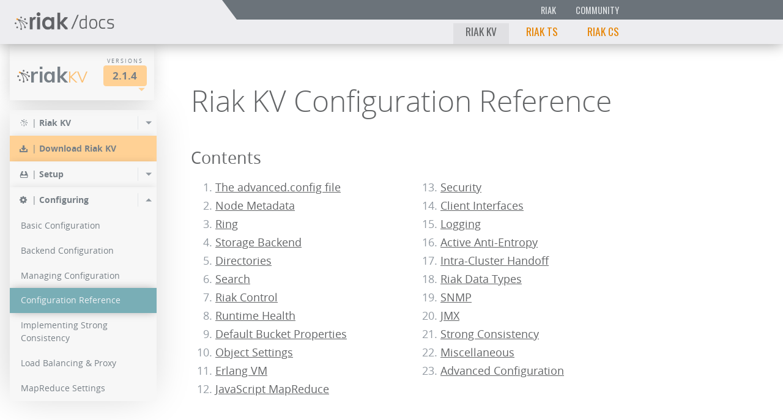

--- FILE ---
content_type: text/html
request_url: https://docs.riak.com/riak/kv/2.1.4/configuring/reference/
body_size: 167353
content:
<!DOCTYPE html>







<html class="no-js" lang="en">




<head>

  <meta charset="utf-8">
  <meta content="IE=edge,chrome=1" http-equiv="X-UA-Compatible">
  <meta name="viewport" content="width=device-width">
  <link rel="shortcut icon" href="/images/branding/favicon.ico" type="image/x-icon" />
<!-- Global site tag (gtag.js) - Google Analytics -->
<script async src="https://www.googletagmanager.com/gtag/js?id=UA-39891693-4"></script>
<script>
	window.dataLayer = window.dataLayer || [];
	function gtag(){dataLayer.push(arguments);}
	gtag('js', new Date());

	gtag('config', 'UA-39891693-4');
</script>
<!-- END Global site tag (gtag.js) - Google Analytics -->
<title>Riak KV Configuration Reference</title>

  <!-- inject:css -->
  <link rel="stylesheet" href="/css/styles-22452ad5ac.min.css">
  <!-- endinject -->
  <link rel="canonical" href="../../../latest/configuring/reference/index.html" />
  <!-- The below meta tags are included to allow JS code to use variables
       defined in Hugo---our static site generator. -->
  <meta name="project" content="riak_kv">
  <meta name="version" content="2.1.4">
  <meta name="project_relative_path" content="configuring/reference/">

</head>



<body class="riak_kv 2.1.4  ">


  


  
<header class="banner">



  
  <div class="float-right   banner__menu-bars   [bs] hidden-md-up">
    <div class="menu-bars   js_toggle-content-nav"></div>
  </div>



  
  <div class="float-left   banner__docs-logo">
    <a href="/index.html" class="block   docs-logo"><img class="docs-logo__image" src="/images/branding/riak_docs_logo.png"></a>
  </div>



  
  <div class="overflow-hidden   banner__navigation-pane   [bs] hidden-sm-down">


    
    <div class="float-left    banner__intra-brand__width-wrapper">
    <div class="float-right   banner__intra-brand">
	<div class="float-right">
	  <a class="inline-block   banner__brand-link" href="https://riak.com/index.html">Riak</a><a class="inline-block   banner__brand-link" href="/community/">Community</a></div>
    </div>
    </div>




    
    <div class="float-left    banner__intra-site__width-wrapper">
    <div class="float-right   banner__intra-site">
      
      <a class="inline-block   banner__brand-link banner__brand-link--current">Riak KV</a><a class="inline-block   banner__brand-link " href="/riak/ts/latest.1.html">Riak TS</a><a class="inline-block   banner__brand-link " href="/riak/cs/latest/index.html">Riak CS</a></div>
    </div>


  </div>

</header>



  
  



<nav class="content-nav content-nav--top-size-full">




  <div class="content-nav__fixed-top">
    


    <div class="clearfix   version-picker">

  
      <a class="inline-block float-left    product__title" href="/index.html"><img class="product__logo" src="/images/branding/riak-logo.png">Riak<span class="product__title-highlight">KV</span>
      </a>
  

      <div class="inline-block float-right   selector selector--version">
        <header class="selector__title">Versions</header>
        <button class="selector__btn" type="button">2.1.4</button>
        <div    class="selector__arrow"></div>
      </div>

    </div>


  </div>


  
  <div class="overflow-y-hidden   selector-pane__sizing-box selector-pane__sizing-box--hidden">
  <div class="                    selector-pane__shadow-box">

    
    <div class="edge-fader edge-fader--left">
      <span class="inline-block   edge-fader__arrow edge-fader__arrow--invisible"></span>
    </div>
    <div class="edge-fader edge-fader--right">
      <span class="inline-block   edge-fader__arrow edge-fader__arrow--invisible"></span>
    </div>

    <div class="overflow-x        selector-pane__primary selector-pane--versions  js_edge-fader--target">
      
    </div>
  </div>
  </div>




  
  <div class="             content-nav__primary__sizing-box">
  <div class="             content-nav__primary__shadow-box">
  <div class="overflow-y   content-nav__primary">

    <div class="content-nav__menu-container">

      <ul class="content-menu
                 content-menu--depth-0
                 content-menu--open">


        <li >

          <div class="content-menu__item ">

            <span class="block float-left   content-menu__icon-container   docs-icon--riak">|</span>
            <span class="block float-right   content-menu__menu-toggle
                        ">
            </span>

            <a class="block overflow   content-menu__link--depth-0"  href="/riak/kv/2.1.4/index.html" >
              <span class="block   content-menu__item__right-border"><strong>Riak KV</strong></span>
            </a>

          </div>
          
          


<ul class="content-menu
           content-menu--depth-1
           "
    style="display: none">



  <li>

    <div class="content-menu__item ">

      <a class="block overflow   content-menu__link--depth-1"  href="/riak/kv/2.1.4/introduction/index.html" >
        <span class="block   content-menu__item__right-border">Intro to Riak KV 2.0</span>
      </a>

    </div>

  </li>



  <li>

    <div class="content-menu__item ">

      <a class="block overflow   content-menu__link--depth-1"  href="/riak/kv/2.1.4/release-notes/index.html" >
        <span class="block   content-menu__item__right-border">Release Notes</span>
      </a>

    </div>

  </li>



</ul>

        </li>


        <li class="content-menu__download-entry">

          <div class="content-menu__item ">

            <span class="block float-left   content-menu__icon-container   docs-icon--download-alt">|</span>

            <a class="block overflow   content-menu__link--depth-0"  href="/riak/kv/2.1.4/downloads/index.html" >
              <span class="block   content-menu__item__right-border"><strong>Download Riak KV</strong></span>
            </a>

          </div>

        </li>


        <li >

          <div class="content-menu__item ">

            <span class="block float-left   content-menu__icon-container   docs-icon--install">|</span>
            <span class="block float-right   content-menu__menu-toggle
                        ">
            </span>

            <a class="block overflow   content-menu__link--depth-0"  href="/riak/kv/2.1.4/setup/index.html" >
              <span class="block   content-menu__item__right-border"><strong>Setup</strong></span>
            </a>

          </div>
          
          


<ul class="content-menu
           content-menu--depth-1
           "
    style="display: none">



  <li>

    <div class="content-menu__item ">
      <span class="block float-right   content-menu__menu-toggle
                  ">
      </span>

      <a class="block overflow   content-menu__link--depth-1"  href="/riak/kv/2.1.4/setup/planning.1.html" >
        <span class="block   content-menu__item__right-border">Planning</span>
      </a>

    </div>
    
    


<ul class="content-menu
           content-menu--depth-2
           "
    style="display: none">



  <li>

    <div class="content-menu__item ">

      <a class="block overflow   content-menu__link--depth-2"  href="/riak/kv/2.1.4/setup/planning/start/index.html" >
        <span class="block   content-menu__item__right-border">Start Planning</span>
      </a>

    </div>

  </li>



  <li>

    <div class="content-menu__item ">

      <a class="block overflow   content-menu__link--depth-2"  href="/riak/kv/2.1.4/setup/planning/operating-system/index.html" >
        <span class="block   content-menu__item__right-border">OS Support</span>
      </a>

    </div>

  </li>



  <li>

    <div class="content-menu__item ">
      <span class="block float-right   content-menu__menu-toggle
                  ">
      </span>

      <a class="block overflow   content-menu__link--depth-2"  href="/riak/kv/2.1.4/setup/planning/backend/index.html" >
        <span class="block   content-menu__item__right-border">Choosing a Backend</span>
      </a>

    </div>
    
    


<ul class="content-menu
           content-menu--depth-3
           "
    style="display: none">



  <li>

    <div class="content-menu__item ">

      <a class="block overflow   content-menu__link--depth-3"  href="/riak/kv/2.1.4/setup/planning/backend/bitcask/index.html" >
        <span class="block   content-menu__item__right-border">Bitcask</span>
      </a>

    </div>

  </li>



  <li>

    <div class="content-menu__item ">

      <a class="block overflow   content-menu__link--depth-3"  href="/riak/kv/2.1.4/setup/planning/backend/leveldb/index.html" >
        <span class="block   content-menu__item__right-border">LevelDB</span>
      </a>

    </div>

  </li>



  <li>

    <div class="content-menu__item ">

      <a class="block overflow   content-menu__link--depth-3"  href="/riak/kv/2.1.4/setup/planning/backend/memory/index.html" >
        <span class="block   content-menu__item__right-border">Memory</span>
      </a>

    </div>

  </li>



  <li>

    <div class="content-menu__item ">

      <a class="block overflow   content-menu__link--depth-3"  href="/riak/kv/2.1.4/setup/planning/backend/multi/index.html" >
        <span class="block   content-menu__item__right-border">Multi-backend</span>
      </a>

    </div>

  </li>



</ul>

  </li>



  <li>

    <div class="content-menu__item ">

      <a class="block overflow   content-menu__link--depth-2"  href="/riak/kv/2.1.4/setup/planning/cluster-capacity/index.html" >
        <span class="block   content-menu__item__right-border">Cluster Capacity</span>
      </a>

    </div>

  </li>



  <li>

    <div class="content-menu__item ">

      <a class="block overflow   content-menu__link--depth-2"  href="/riak/kv/2.1.4/setup/planning/bitcask-capacity-calc/index.html" >
        <span class="block   content-menu__item__right-border">Bitcask Capacity Calculator</span>
      </a>

    </div>

  </li>



  <li>

    <div class="content-menu__item ">

      <a class="block overflow   content-menu__link--depth-2"  href="/riak/kv/2.1.4/setup/planning/best-practices/index.html" >
        <span class="block   content-menu__item__right-border">Best Practices</span>
      </a>

    </div>

  </li>



</ul>

  </li>



  <li>

    <div class="content-menu__item ">
      <span class="block float-right   content-menu__menu-toggle
                  ">
      </span>

      <a class="block overflow   content-menu__link--depth-1"  href="/riak/kv/2.1.4/setup/installing/index.html" >
        <span class="block   content-menu__item__right-border">Installing</span>
      </a>

    </div>
    
    


<ul class="content-menu
           content-menu--depth-2
           "
    style="display: none">



  <li>

    <div class="content-menu__item ">

      <a class="block overflow   content-menu__link--depth-2"  href="/riak/kv/2.1.4/setup/installing/amazon-web-services/index.html" >
        <span class="block   content-menu__item__right-border">Amazon Web Services</span>
      </a>

    </div>

  </li>



  <li>

    <div class="content-menu__item ">

      <a class="block overflow   content-menu__link--depth-2"  href="/riak/kv/2.1.4/setup/installing/debian-ubuntu.1.html" >
        <span class="block   content-menu__item__right-border">Debian &amp; Ubuntu</span>
      </a>

    </div>

  </li>



  <li>

    <div class="content-menu__item ">

      <a class="block overflow   content-menu__link--depth-2"  href="/riak/kv/2.1.4/setup/installing/freebsd/index.html" >
        <span class="block   content-menu__item__right-border">FreeBSD</span>
      </a>

    </div>

  </li>



  <li>

    <div class="content-menu__item ">

      <a class="block overflow   content-menu__link--depth-2"  href="/riak/kv/2.1.4/setup/installing/mac-osx/index.html" >
        <span class="block   content-menu__item__right-border">Mac OS X</span>
      </a>

    </div>

  </li>



  <li>

    <div class="content-menu__item ">

      <a class="block overflow   content-menu__link--depth-2"  href="/riak/kv/2.1.4/setup/installing/rhel-centos/index.html" >
        <span class="block   content-menu__item__right-border">RHEL &amp; CentOS</span>
      </a>

    </div>

  </li>



  <li>

    <div class="content-menu__item ">

      <a class="block overflow   content-menu__link--depth-2"  href="/riak/kv/2.1.4/setup/installing/smartos/index.html" >
        <span class="block   content-menu__item__right-border">SmartOS</span>
      </a>

    </div>

  </li>



  <li>

    <div class="content-menu__item ">

      <a class="block overflow   content-menu__link--depth-2"  href="/riak/kv/2.1.4/setup/installing/solaris/index.html" >
        <span class="block   content-menu__item__right-border">Solaris</span>
      </a>

    </div>

  </li>



  <li>

    <div class="content-menu__item ">

      <a class="block overflow   content-menu__link--depth-2"  href="/riak/kv/2.1.4/setup/installing/suse/index.html" >
        <span class="block   content-menu__item__right-border">SUSE</span>
      </a>

    </div>

  </li>



  <li>

    <div class="content-menu__item ">

      <a class="block overflow   content-menu__link--depth-2"  href="/riak/kv/2.1.4/setup/installing/windows-azure/index.html" >
        <span class="block   content-menu__item__right-border">Windows Azure</span>
      </a>

    </div>

  </li>



  <li>

    <div class="content-menu__item ">
      <span class="block float-right   content-menu__menu-toggle
                  ">
      </span>

      <a class="block overflow   content-menu__link--depth-2"  href="/riak/kv/2.1.4/setup/installing/source/index.html" >
        <span class="block   content-menu__item__right-border">Installing From Source</span>
      </a>

    </div>
    
    


<ul class="content-menu
           content-menu--depth-3
           "
    style="display: none">



  <li>

    <div class="content-menu__item ">

      <a class="block overflow   content-menu__link--depth-3"  href="/riak/kv/2.1.4/setup/installing/source/erlang/index.html" >
        <span class="block   content-menu__item__right-border">Installing Erlang</span>
      </a>

    </div>

  </li>



  <li>

    <div class="content-menu__item ">

      <a class="block overflow   content-menu__link--depth-3"  href="/riak/kv/2.1.4/setup/installing/source/jvm/index.html" >
        <span class="block   content-menu__item__right-border">Installing the JVM</span>
      </a>

    </div>

  </li>



</ul>

  </li>



  <li>

    <div class="content-menu__item ">

      <a class="block overflow   content-menu__link--depth-2"  href="/riak/kv/2.1.4/setup/installing/verify/index.html" >
        <span class="block   content-menu__item__right-border">Verifying an Installation</span>
      </a>

    </div>

  </li>



</ul>

  </li>



  <li>

    <div class="content-menu__item ">
      <span class="block float-right   content-menu__menu-toggle
                  ">
      </span>

      <a class="block overflow   content-menu__link--depth-1"  href="/riak/kv/2.1.4/setup/upgrading/index.html" >
        <span class="block   content-menu__item__right-border">Upgrading</span>
      </a>

    </div>
    
    


<ul class="content-menu
           content-menu--depth-2
           "
    style="display: none">



  <li>

    <div class="content-menu__item ">

      <a class="block overflow   content-menu__link--depth-2"  href="/riak/kv/2.1.4/setup/upgrading/checklist/index.html" >
        <span class="block   content-menu__item__right-border">Production Checklist</span>
      </a>

    </div>

  </li>



  <li>

    <div class="content-menu__item ">

      <a class="block overflow   content-menu__link--depth-2"  href="/riak/kv/2.1.4/setup/upgrading/version/index.html" >
        <span class="block   content-menu__item__right-border">Upgrading to 2.0</span>
      </a>

    </div>

  </li>



  <li>

    <div class="content-menu__item ">

      <a class="block overflow   content-menu__link--depth-2"  href="/riak/kv/2.1.4/setup/upgrading/cluster/index.html" >
        <span class="block   content-menu__item__right-border">Upgrading a Cluster</span>
      </a>

    </div>

  </li>



  <li>

    <div class="content-menu__item ">

      <a class="block overflow   content-menu__link--depth-2"  href="/riak/kv/2.1.4/setup/upgrading/search/index.html" >
        <span class="block   content-menu__item__right-border">Upgrading Search 1.x to 2.x</span>
      </a>

    </div>

  </li>



</ul>

  </li>



  <li>

    <div class="content-menu__item ">

      <a class="block overflow   content-menu__link--depth-1"  href="/riak/kv/2.1.4/setup/downgrade/index.html" >
        <span class="block   content-menu__item__right-border">Downgrading</span>
      </a>

    </div>

  </li>



</ul>

        </li>


        <li >

          <div class="content-menu__item ">

            <span class="block float-left   content-menu__icon-container   docs-icon--cog">|</span>
            <span class="block float-right   content-menu__menu-toggle
                         content-menu__menu-toggle--open ">
            </span>

            <a class="block overflow   content-menu__link--depth-0"  href="/riak/kv/2.1.4/configuring.1.html" >
              <span class="block   content-menu__item__right-border"><strong>Configuring</strong></span>
            </a>

          </div>
          
          


<ul class="content-menu
           content-menu--depth-1
           content-menu--open"
    style="display: block">



  <li>

    <div class="content-menu__item ">

      <a class="block overflow   content-menu__link--depth-1"  href="/riak/kv/2.1.4/configuring/basic/index.html" >
        <span class="block   content-menu__item__right-border">Basic Configuration</span>
      </a>

    </div>

  </li>



  <li>

    <div class="content-menu__item ">

      <a class="block overflow   content-menu__link--depth-1"  href="/riak/kv/2.1.4/configuring/backend/index.html" >
        <span class="block   content-menu__item__right-border">Backend Configuration</span>
      </a>

    </div>

  </li>



  <li>

    <div class="content-menu__item ">

      <a class="block overflow   content-menu__link--depth-1"  href="/riak/kv/2.1.4/configuring/managing/index.html" >
        <span class="block   content-menu__item__right-border">Managing Configuration</span>
      </a>

    </div>

  </li>



  <li>

    <div class="content-menu__item  content-menu__item--selected ">

      <a class="block overflow   content-menu__link--depth-1" >
        <span class="block   content-menu__item__right-border">Configuration Reference</span>
      </a>

    </div>

  </li>



  <li>

    <div class="content-menu__item ">

      <a class="block overflow   content-menu__link--depth-1"  href="/riak/kv/2.1.4/configuring/strong-consistency/index.html" >
        <span class="block   content-menu__item__right-border">Implementing Strong Consistency</span>
      </a>

    </div>

  </li>



  <li>

    <div class="content-menu__item ">

      <a class="block overflow   content-menu__link--depth-1"  href="/riak/kv/2.1.4/configuring/load-balancing-proxy/index.html" >
        <span class="block   content-menu__item__right-border">Load Balancing &amp; Proxy</span>
      </a>

    </div>

  </li>



  <li>

    <div class="content-menu__item ">

      <a class="block overflow   content-menu__link--depth-1"  href="/riak/kv/2.1.4/configuring/mapreduce/index.html" >
        <span class="block   content-menu__item__right-border">MapReduce Settings</span>
      </a>

    </div>

  </li>



  <li>

    <div class="content-menu__item ">

      <a class="block overflow   content-menu__link--depth-1"  href="/riak/kv/2.1.4/configuring/search/index.html" >
        <span class="block   content-menu__item__right-border">Search Settings</span>
      </a>

    </div>

  </li>



  <li>

    <div class="content-menu__item ">
      <span class="block float-right   content-menu__menu-toggle
                  ">
      </span>

      <a class="block overflow   content-menu__link--depth-1"  href="/riak/kv/2.1.4/configuring/v3-multi-datacenter/index.html" >
        <span class="block   content-menu__item__right-border">V3 Multi-Datacenter</span>
      </a>

    </div>
    
    


<ul class="content-menu
           content-menu--depth-2
           "
    style="display: none">



  <li>

    <div class="content-menu__item ">

      <a class="block overflow   content-menu__link--depth-2"  href="/riak/kv/2.1.4/configuring/v3-multi-datacenter/quick-start/index.html" >
        <span class="block   content-menu__item__right-border">Quickstart</span>
      </a>

    </div>

  </li>



  <li>

    <div class="content-menu__item ">

      <a class="block overflow   content-menu__link--depth-2"  href="/riak/kv/2.1.4/configuring/v3-multi-datacenter/nat/index.html" >
        <span class="block   content-menu__item__right-border">With NAT</span>
      </a>

    </div>

  </li>



  <li>

    <div class="content-menu__item ">

      <a class="block overflow   content-menu__link--depth-2"  href="/riak/kv/2.1.4/configuring/v3-multi-datacenter/ssl/index.html" >
        <span class="block   content-menu__item__right-border">SSL</span>
      </a>

    </div>

  </li>



</ul>

  </li>



  <li>

    <div class="content-menu__item ">
      <span class="block float-right   content-menu__menu-toggle
                  ">
      </span>

      <a class="block overflow   content-menu__link--depth-1"  href="/riak/kv/2.1.4/configuring/v2-multi-datacenter/index.html" >
        <span class="block   content-menu__item__right-border">V2 Multi-Datacenter</span>
      </a>

    </div>
    
    


<ul class="content-menu
           content-menu--depth-2
           "
    style="display: none">



  <li>

    <div class="content-menu__item ">

      <a class="block overflow   content-menu__link--depth-2"  href="/riak/kv/2.1.4/configuring/v2-multi-datacenter/quick-start/index.html" >
        <span class="block   content-menu__item__right-border">Quickstart</span>
      </a>

    </div>

  </li>



  <li>

    <div class="content-menu__item ">

      <a class="block overflow   content-menu__link--depth-2"  href="/riak/kv/2.1.4/configuring/v2-multi-datacenter/nat/index.html" >
        <span class="block   content-menu__item__right-border">With NAT</span>
      </a>

    </div>

  </li>



  <li>

    <div class="content-menu__item ">

      <a class="block overflow   content-menu__link--depth-2"  href="/riak/kv/2.1.4/configuring/v2-multi-datacenter/ssl/index.html" >
        <span class="block   content-menu__item__right-border">SSL</span>
      </a>

    </div>

  </li>



</ul>

  </li>



</ul>

        </li>


        <li >

          <div class="content-menu__item ">

            <span class="block float-left   content-menu__icon-container   docs-icon--database">|</span>
            <span class="block float-right   content-menu__menu-toggle
                        ">
            </span>

            <a class="block overflow   content-menu__link--depth-0"  href="/riak/kv/2.1.4/using/index.html" >
              <span class="block   content-menu__item__right-border"><strong>Using</strong></span>
            </a>

          </div>
          
          


<ul class="content-menu
           content-menu--depth-1
           "
    style="display: none">



  <li>

    <div class="content-menu__item ">

      <a class="block overflow   content-menu__link--depth-1"  href="/riak/kv/2.1.4/using/running-a-cluster/index.html" >
        <span class="block   content-menu__item__right-border">Running a Cluster</span>
      </a>

    </div>

  </li>



  <li>

    <div class="content-menu__item ">
      <span class="block float-right   content-menu__menu-toggle
                  ">
      </span>

      <a class="block overflow   content-menu__link--depth-1"  href="/riak/kv/2.1.4/using/admin/index.html" >
        <span class="block   content-menu__item__right-border">Cluster Administration</span>
      </a>

    </div>
    
    


<ul class="content-menu
           content-menu--depth-2
           "
    style="display: none">



  <li>

    <div class="content-menu__item ">

      <a class="block overflow   content-menu__link--depth-2"  href="/riak/kv/2.1.4/using/admin/commands/index.html" >
        <span class="block   content-menu__item__right-border">Cluster Admin Commands</span>
      </a>

    </div>

  </li>



  <li>

    <div class="content-menu__item ">

      <a class="block overflow   content-menu__link--depth-2"  href="/riak/kv/2.1.4/using/admin/riak-admin/index.html" >
        <span class="block   content-menu__item__right-border">riak-admin CLI</span>
      </a>

    </div>

  </li>



  <li>

    <div class="content-menu__item ">

      <a class="block overflow   content-menu__link--depth-2"  href="/riak/kv/2.1.4/using/admin/riak-cli/index.html" >
        <span class="block   content-menu__item__right-border">riak CLI</span>
      </a>

    </div>

  </li>



  <li>

    <div class="content-menu__item ">

      <a class="block overflow   content-menu__link--depth-2"  href="/riak/kv/2.1.4/using/admin/riak-control/index.html" >
        <span class="block   content-menu__item__right-border">Riak Control</span>
      </a>

    </div>

  </li>



</ul>

  </li>



  <li>

    <div class="content-menu__item ">
      <span class="block float-right   content-menu__menu-toggle
                  ">
      </span>

      <a class="block overflow   content-menu__link--depth-1"  href="/riak/kv/2.1.4/using/cluster-operations/index.html" >
        <span class="block   content-menu__item__right-border">Cluster Operations</span>
      </a>

    </div>
    
    


<ul class="content-menu
           content-menu--depth-2
           "
    style="display: none">



  <li>

    <div class="content-menu__item ">

      <a class="block overflow   content-menu__link--depth-2"  href="/riak/kv/2.1.4/using/cluster-operations/adding-removing-nodes/index.html" >
        <span class="block   content-menu__item__right-border">Adding/Removing Nodes</span>
      </a>

    </div>

  </li>



  <li>

    <div class="content-menu__item ">

      <a class="block overflow   content-menu__link--depth-2"  href="/riak/kv/2.1.4/using/cluster-operations/changing-cluster-info/index.html" >
        <span class="block   content-menu__item__right-border">Changing Cluster Info</span>
      </a>

    </div>

  </li>



  <li>

    <div class="content-menu__item ">

      <a class="block overflow   content-menu__link--depth-2"  href="/riak/kv/2.1.4/using/cluster-operations/replacing-node/index.html" >
        <span class="block   content-menu__item__right-border">Replacing a Node</span>
      </a>

    </div>

  </li>



  <li>

    <div class="content-menu__item ">

      <a class="block overflow   content-menu__link--depth-2"  href="/riak/kv/2.1.4/using/cluster-operations/inspecting-node/index.html" >
        <span class="block   content-menu__item__right-border">Inspecting a Node</span>
      </a>

    </div>

  </li>



  <li>

    <div class="content-menu__item ">

      <a class="block overflow   content-menu__link--depth-2"  href="/riak/kv/2.1.4/using/cluster-operations/bucket-types/index.html" >
        <span class="block   content-menu__item__right-border">Bucket Types</span>
      </a>

    </div>

  </li>



  <li>

    <div class="content-menu__item ">

      <a class="block overflow   content-menu__link--depth-2"  href="/riak/kv/2.1.4/using/cluster-operations/logging/index.html" >
        <span class="block   content-menu__item__right-border">Logging</span>
      </a>

    </div>

  </li>



  <li>

    <div class="content-menu__item ">

      <a class="block overflow   content-menu__link--depth-2"  href="/riak/kv/2.1.4/using/cluster-operations/backing-up/index.html" >
        <span class="block   content-menu__item__right-border">Backing Up</span>
      </a>

    </div>

  </li>



  <li>

    <div class="content-menu__item ">

      <a class="block overflow   content-menu__link--depth-2"  href="/riak/kv/2.1.4/using/cluster-operations/handoff/index.html" >
        <span class="block   content-menu__item__right-border">Handoff</span>
      </a>

    </div>

  </li>



  <li>

    <div class="content-menu__item ">

      <a class="block overflow   content-menu__link--depth-2"  href="/riak/kv/2.1.4/using/cluster-operations/strong-consistency/index.html" >
        <span class="block   content-menu__item__right-border">Monitoring Strong Consistency</span>
      </a>

    </div>

  </li>



  <li>

    <div class="content-menu__item ">

      <a class="block overflow   content-menu__link--depth-2"  href="/riak/kv/2.1.4/using/cluster-operations/active-anti-entropy/index.html" >
        <span class="block   content-menu__item__right-border">Managing Active Anti-Entropy</span>
      </a>

    </div>

  </li>



  <li>

    <div class="content-menu__item ">

      <a class="block overflow   content-menu__link--depth-2"  href="/riak/kv/2.1.4/using/cluster-operations/v3-multi-datacenter/index.html" >
        <span class="block   content-menu__item__right-border">V3 Multi-Datacenter</span>
      </a>

    </div>

  </li>



  <li>

    <div class="content-menu__item ">

      <a class="block overflow   content-menu__link--depth-2"  href="/riak/kv/2.1.4/using/cluster-operations/v2-multi-datacenter/index.html" >
        <span class="block   content-menu__item__right-border">V2 Multi-Datacenter</span>
      </a>

    </div>

  </li>



</ul>

  </li>



  <li>

    <div class="content-menu__item ">
      <span class="block float-right   content-menu__menu-toggle
                  ">
      </span>

      <a class="block overflow   content-menu__link--depth-1"  href="/riak/kv/2.1.4/using/repair-recovery/index.html" >
        <span class="block   content-menu__item__right-border">Repair &amp; Recovery</span>
      </a>

    </div>
    
    


<ul class="content-menu
           content-menu--depth-2
           "
    style="display: none">



  <li>

    <div class="content-menu__item ">

      <a class="block overflow   content-menu__link--depth-2"  href="/riak/kv/2.1.4/using/repair-recovery/failure-recovery/index.html" >
        <span class="block   content-menu__item__right-border">Failure &amp; Recovery</span>
      </a>

    </div>

  </li>



  <li>

    <div class="content-menu__item ">

      <a class="block overflow   content-menu__link--depth-2"  href="/riak/kv/2.1.4/using/repair-recovery/errors/" >
        <span class="block   content-menu__item__right-border">Errors</span>
      </a>

    </div>

  </li>



  <li>

    <div class="content-menu__item ">

      <a class="block overflow   content-menu__link--depth-2"  href="/riak/kv/2.1.4/using/repair-recovery/repairs/index.html" >
        <span class="block   content-menu__item__right-border">Repairs</span>
      </a>

    </div>

  </li>



  <li>

    <div class="content-menu__item ">

      <a class="block overflow   content-menu__link--depth-2"  href="/riak/kv/2.1.4/using/repair-recovery/rolling-restart/index.html" >
        <span class="block   content-menu__item__right-border">Rolling Restarts</span>
      </a>

    </div>

  </li>



  <li>

    <div class="content-menu__item ">

      <a class="block overflow   content-menu__link--depth-2"  href="/riak/kv/2.1.4/using/repair-recovery/failed-node/index.html" >
        <span class="block   content-menu__item__right-border">Recover a Failed Node</span>
      </a>

    </div>

  </li>



  <li>

    <div class="content-menu__item ">

      <a class="block overflow   content-menu__link--depth-2"  href="/riak/kv/2.1.4/using/repair-recovery/secondary-indexes/index.html" >
        <span class="block   content-menu__item__right-border">Repair Secondary Indexes</span>
      </a>

    </div>

  </li>



  <li>

    <div class="content-menu__item ">

      <a class="block overflow   content-menu__link--depth-2"  href="/riak/kv/2.1.4/using/repair-recovery/rolling-replaces/index.html" >
        <span class="block   content-menu__item__right-border">Rolling Replaces</span>
      </a>

    </div>

  </li>



</ul>

  </li>



  <li>

    <div class="content-menu__item ">
      <span class="block float-right   content-menu__menu-toggle
                  ">
      </span>

      <a class="block overflow   content-menu__link--depth-1"  href="/riak/kv/2.1.4/using/security/index.html" >
        <span class="block   content-menu__item__right-border">Security</span>
      </a>

    </div>
    
    


<ul class="content-menu
           content-menu--depth-2
           "
    style="display: none">



  <li>

    <div class="content-menu__item ">

      <a class="block overflow   content-menu__link--depth-2"  href="/riak/kv/2.1.4/using/security/basics/index.html" >
        <span class="block   content-menu__item__right-border">Security Basics</span>
      </a>

    </div>

  </li>



  <li>

    <div class="content-menu__item ">

      <a class="block overflow   content-menu__link--depth-2"  href="/riak/kv/2.1.4/using/security/managing-sources/index.html" >
        <span class="block   content-menu__item__right-border">Managing Security Sources</span>
      </a>

    </div>

  </li>



</ul>

  </li>



  <li>

    <div class="content-menu__item ">
      <span class="block float-right   content-menu__menu-toggle
                  ">
      </span>

      <a class="block overflow   content-menu__link--depth-1"  href="/riak/kv/2.1.4/using/performance/index.html" >
        <span class="block   content-menu__item__right-border">Performance</span>
      </a>

    </div>
    
    


<ul class="content-menu
           content-menu--depth-2
           "
    style="display: none">



  <li>

    <div class="content-menu__item ">

      <a class="block overflow   content-menu__link--depth-2"  href="/riak/kv/2.1.4/using/performance/benchmarking/index.html" >
        <span class="block   content-menu__item__right-border">Benchmarking</span>
      </a>

    </div>

  </li>



  <li>

    <div class="content-menu__item ">

      <a class="block overflow   content-menu__link--depth-2"  href="/riak/kv/2.1.4/using/performance/open-files-limit.1.html" >
        <span class="block   content-menu__item__right-border">Open Files Limit</span>
      </a>

    </div>

  </li>



  <li>

    <div class="content-menu__item ">

      <a class="block overflow   content-menu__link--depth-2"  href="/riak/kv/2.1.4/using/performance/v2-scheduling-fullsync/index.html" >
        <span class="block   content-menu__item__right-border">V2 Scheduling Fullsync</span>
      </a>

    </div>

  </li>



  <li>

    <div class="content-menu__item ">

      <a class="block overflow   content-menu__link--depth-2"  href="/riak/kv/2.1.4/using/performance/latency-reduction/index.html" >
        <span class="block   content-menu__item__right-border">Latency Reduction</span>
      </a>

    </div>

  </li>



  <li>

    <div class="content-menu__item ">

      <a class="block overflow   content-menu__link--depth-2"  href="/riak/kv/2.1.4/using/performance/erlang/index.html" >
        <span class="block   content-menu__item__right-border">Erlang VM</span>
      </a>

    </div>

  </li>



  <li>

    <div class="content-menu__item ">

      <a class="block overflow   content-menu__link--depth-2"  href="/riak/kv/2.1.4/using/performance/amazon-web-services/index.html" >
        <span class="block   content-menu__item__right-border">Amazon Web Services</span>
      </a>

    </div>

  </li>



  <li>

    <div class="content-menu__item ">

      <a class="block overflow   content-menu__link--depth-2"  href="/riak/kv/2.1.4/using/performance/multi-datacenter-tuning/" >
        <span class="block   content-menu__item__right-border">Multi-Datacenter Replication</span>
      </a>

    </div>

  </li>



</ul>

  </li>



  <li>

    <div class="content-menu__item ">
      <span class="block float-right   content-menu__menu-toggle
                  ">
      </span>

      <a class="block overflow   content-menu__link--depth-1"  href="/riak/kv/2.1.4/using/troubleshooting/index.html" >
        <span class="block   content-menu__item__right-border">Troubleshooting</span>
      </a>

    </div>
    
    


<ul class="content-menu
           content-menu--depth-2
           "
    style="display: none">



  <li>

    <div class="content-menu__item ">

      <a class="block overflow   content-menu__link--depth-2"  href="/riak/kv/2.1.4/using/troubleshooting/http-204/index.html" >
        <span class="block   content-menu__item__right-border">HTTP 204</span>
      </a>

    </div>

  </li>



</ul>

  </li>



  <li>

    <div class="content-menu__item ">
      <span class="block float-right   content-menu__menu-toggle
                  ">
      </span>

      <a class="block overflow   content-menu__link--depth-1"  href="/riak/kv/2.1.4/using/reference/index.html" >
        <span class="block   content-menu__item__right-border">Reference</span>
      </a>

    </div>
    
    


<ul class="content-menu
           content-menu--depth-2
           "
    style="display: none">



  <li>

    <div class="content-menu__item ">

      <a class="block overflow   content-menu__link--depth-2"  href="/riak/kv/2.1.4/using/reference/logging/index.html" >
        <span class="block   content-menu__item__right-border">Logging</span>
      </a>

    </div>

  </li>



  <li>

    <div class="content-menu__item ">

      <a class="block overflow   content-menu__link--depth-2"  href="/riak/kv/2.1.4/using/reference/handoff/index.html" >
        <span class="block   content-menu__item__right-border">Handoff</span>
      </a>

    </div>

  </li>



  <li>

    <div class="content-menu__item ">

      <a class="block overflow   content-menu__link--depth-2"  href="/riak/kv/2.1.4/using/reference/bucket-types/index.html" >
        <span class="block   content-menu__item__right-border">Bucket Types</span>
      </a>

    </div>

  </li>



  <li>

    <div class="content-menu__item ">

      <a class="block overflow   content-menu__link--depth-2"  href="/riak/kv/2.1.4/using/reference/object-deletion/index.html" >
        <span class="block   content-menu__item__right-border">Object Deletion</span>
      </a>

    </div>

  </li>



  <li>

    <div class="content-menu__item ">

      <a class="block overflow   content-menu__link--depth-2"  href="/riak/kv/2.1.4/using/reference/runtime-interaction/index.html" >
        <span class="block   content-menu__item__right-border">Runtime Interaction</span>
      </a>

    </div>

  </li>



  <li>

    <div class="content-menu__item ">

      <a class="block overflow   content-menu__link--depth-2"  href="/riak/kv/2.1.4/using/reference/statistics-monitoring/index.html" >
        <span class="block   content-menu__item__right-border">Monitoring</span>
      </a>

    </div>

  </li>



  <li>

    <div class="content-menu__item ">

      <a class="block overflow   content-menu__link--depth-2"  href="/riak/kv/2.1.4/using/reference/snmp/index.html" >
        <span class="block   content-menu__item__right-border">SNMP</span>
      </a>

    </div>

  </li>



  <li>

    <div class="content-menu__item ">

      <a class="block overflow   content-menu__link--depth-2"  href="/riak/kv/2.1.4/using/reference/jmx/index.html" >
        <span class="block   content-menu__item__right-border">JMX Monitoring</span>
      </a>

    </div>

  </li>



  <li>

    <div class="content-menu__item ">

      <a class="block overflow   content-menu__link--depth-2"  href="/riak/kv/2.1.4/using/reference/search/index.html" >
        <span class="block   content-menu__item__right-border">Search</span>
      </a>

    </div>

  </li>



  <li>

    <div class="content-menu__item ">

      <a class="block overflow   content-menu__link--depth-2"  href="/riak/kv/2.1.4/using/reference/secondary-indexes/index.html" >
        <span class="block   content-menu__item__right-border">Secondary Indexes</span>
      </a>

    </div>

  </li>



  <li>

    <div class="content-menu__item ">

      <a class="block overflow   content-menu__link--depth-2"  href="/riak/kv/2.1.4/using/reference/custom-code/index.html" >
        <span class="block   content-menu__item__right-border">Installing Custom Code</span>
      </a>

    </div>

  </li>



  <li>

    <div class="content-menu__item ">

      <a class="block overflow   content-menu__link--depth-2"  href="/riak/kv/2.1.4/using/reference/strong-consistency/index.html" >
        <span class="block   content-menu__item__right-border">Strong Consistency</span>
      </a>

    </div>

  </li>



  <li>

    <div class="content-menu__item ">
      <span class="block float-right   content-menu__menu-toggle
                  ">
      </span>

      <a class="block overflow   content-menu__link--depth-2"  href="/riak/kv/2.1.4/using/reference/multi-datacenter/index.html" >
        <span class="block   content-menu__item__right-border">Multi-Datacenter</span>
      </a>

    </div>
    
    


<ul class="content-menu
           content-menu--depth-3
           "
    style="display: none">



  <li>

    <div class="content-menu__item ">

      <a class="block overflow   content-menu__link--depth-3"  href="/riak/kv/2.1.4/using/reference/multi-datacenter/statistics/index.html" >
        <span class="block   content-menu__item__right-border">Statistics</span>
      </a>

    </div>

  </li>



  <li>

    <div class="content-menu__item ">

      <a class="block overflow   content-menu__link--depth-3"  href="/riak/kv/2.1.4/using/reference/multi-datacenter/per-bucket-replication/index.html" >
        <span class="block   content-menu__item__right-border">Per Bucket</span>
      </a>

    </div>

  </li>



  <li>

    <div class="content-menu__item ">

      <a class="block overflow   content-menu__link--depth-3"  href="/riak/kv/2.1.4/using/reference/multi-datacenter/monitoring/index.html" >
        <span class="block   content-menu__item__right-border">Monitoring</span>
      </a>

    </div>

  </li>



  <li>

    <div class="content-menu__item ">

      <a class="block overflow   content-menu__link--depth-3"  href="/riak/kv/2.1.4/using/reference/multi-datacenter/comparison/index.html" >
        <span class="block   content-menu__item__right-border">Comparison</span>
      </a>

    </div>

  </li>



</ul>

  </li>



  <li>

    <div class="content-menu__item ">
      <span class="block float-right   content-menu__menu-toggle
                  ">
      </span>

      <a class="block overflow   content-menu__link--depth-2"  href="/riak/kv/2.1.4/using/reference/v3-multi-datacenter/index.html" >
        <span class="block   content-menu__item__right-border">V3 Replication</span>
      </a>

    </div>
    
    


<ul class="content-menu
           content-menu--depth-3
           "
    style="display: none">



  <li>

    <div class="content-menu__item ">

      <a class="block overflow   content-menu__link--depth-3"  href="/riak/kv/2.1.4/using/reference/v3-multi-datacenter/architecture/index.html" >
        <span class="block   content-menu__item__right-border">Architecture</span>
      </a>

    </div>

  </li>



  <li>

    <div class="content-menu__item ">

      <a class="block overflow   content-menu__link--depth-3"  href="/riak/kv/2.1.4/using/reference/v3-multi-datacenter/aae/index.html" >
        <span class="block   content-menu__item__right-border">Active Anti-Entropy</span>
      </a>

    </div>

  </li>



  <li>

    <div class="content-menu__item ">

      <a class="block overflow   content-menu__link--depth-3"  href="/riak/kv/2.1.4/using/reference/v3-multi-datacenter/cascading-writes/index.html" >
        <span class="block   content-menu__item__right-border">Cascading Writes</span>
      </a>

    </div>

  </li>



  <li>

    <div class="content-menu__item ">

      <a class="block overflow   content-menu__link--depth-3"  href="/riak/kv/2.1.4/using/reference/v3-multi-datacenter/scheduling-fullsync/index.html" >
        <span class="block   content-menu__item__right-border">Scheduling Fullsync</span>
      </a>

    </div>

  </li>



</ul>

  </li>



  <li>

    <div class="content-menu__item ">
      <span class="block float-right   content-menu__menu-toggle
                  ">
      </span>

      <a class="block overflow   content-menu__link--depth-2"  href="/riak/kv/2.1.4/using/reference/v2-multi-datacenter/index.html" >
        <span class="block   content-menu__item__right-border">V2 Replication</span>
      </a>

    </div>
    
    


<ul class="content-menu
           content-menu--depth-3
           "
    style="display: none">



  <li>

    <div class="content-menu__item ">

      <a class="block overflow   content-menu__link--depth-3"  href="/riak/kv/2.1.4/using/reference/v2-multi-datacenter/architecture/index.html" >
        <span class="block   content-menu__item__right-border">Architecture</span>
      </a>

    </div>

  </li>



  <li>

    <div class="content-menu__item ">

      <a class="block overflow   content-menu__link--depth-3"  href="/riak/kv/2.1.4/using/reference/v2-multi-datacenter/scheduling-fullsync/index.html" >
        <span class="block   content-menu__item__right-border">Scheduling Fullsync</span>
      </a>

    </div>

  </li>



</ul>

  </li>



</ul>

  </li>



</ul>

        </li>


        <li >

          <div class="content-menu__item ">

            <span class="block float-left   content-menu__icon-container   docs-icon--lambda">|</span>
            <span class="block float-right   content-menu__menu-toggle
                        ">
            </span>

            <a class="block overflow   content-menu__link--depth-0"  href="/riak/kv/2.1.4/developing.1.html" >
              <span class="block   content-menu__item__right-border"><strong>Developing</strong></span>
            </a>

          </div>
          
          


<ul class="content-menu
           content-menu--depth-1
           "
    style="display: none">



  <li>

    <div class="content-menu__item ">
      <span class="block float-right   content-menu__menu-toggle
                  ">
      </span>

      <a class="block overflow   content-menu__link--depth-1"  href="/riak/kv/2.1.4/developing/getting-started.1.html" >
        <span class="block   content-menu__item__right-border">Getting Started</span>
      </a>

    </div>
    
    


<ul class="content-menu
           content-menu--depth-2
           "
    style="display: none">



  <li>

    <div class="content-menu__item ">
      <span class="block float-right   content-menu__menu-toggle
                  ">
      </span>

      <a class="block overflow   content-menu__link--depth-2"  href="/riak/kv/2.1.4/developing/getting-started/java/index.html" >
        <span class="block   content-menu__item__right-border">Java</span>
      </a>

    </div>
    
    


<ul class="content-menu
           content-menu--depth-3
           "
    style="display: none">



  <li>

    <div class="content-menu__item ">

      <a class="block overflow   content-menu__link--depth-3"  href="/riak/kv/2.1.4/developing/getting-started/java/crud-operations/index.html" >
        <span class="block   content-menu__item__right-border">CRUD Operations</span>
      </a>

    </div>

  </li>



  <li>

    <div class="content-menu__item ">

      <a class="block overflow   content-menu__link--depth-3"  href="/riak/kv/2.1.4/developing/getting-started/java/querying/index.html" >
        <span class="block   content-menu__item__right-border">Querying</span>
      </a>

    </div>

  </li>



  <li>

    <div class="content-menu__item ">

      <a class="block overflow   content-menu__link--depth-3"  href="/riak/kv/2.1.4/developing/getting-started/java/object-modeling/index.html" >
        <span class="block   content-menu__item__right-border">Object Modeling</span>
      </a>

    </div>

  </li>



</ul>

  </li>



  <li>

    <div class="content-menu__item ">
      <span class="block float-right   content-menu__menu-toggle
                  ">
      </span>

      <a class="block overflow   content-menu__link--depth-2"  href="/riak/kv/2.1.4/developing/getting-started/ruby/index.html" >
        <span class="block   content-menu__item__right-border">Ruby</span>
      </a>

    </div>
    
    


<ul class="content-menu
           content-menu--depth-3
           "
    style="display: none">



  <li>

    <div class="content-menu__item ">

      <a class="block overflow   content-menu__link--depth-3"  href="/riak/kv/2.1.4/developing/getting-started/ruby/crud-operations/index.html" >
        <span class="block   content-menu__item__right-border">CRUD Operations</span>
      </a>

    </div>

  </li>



  <li>

    <div class="content-menu__item ">

      <a class="block overflow   content-menu__link--depth-3"  href="/riak/kv/2.1.4/developing/getting-started/ruby/querying/index.html" >
        <span class="block   content-menu__item__right-border">Querying</span>
      </a>

    </div>

  </li>



  <li>

    <div class="content-menu__item ">

      <a class="block overflow   content-menu__link--depth-3"  href="/riak/kv/2.1.4/developing/getting-started/ruby/object-modeling/index.html" >
        <span class="block   content-menu__item__right-border">Object Modeling</span>
      </a>

    </div>

  </li>



</ul>

  </li>



  <li>

    <div class="content-menu__item ">
      <span class="block float-right   content-menu__menu-toggle
                  ">
      </span>

      <a class="block overflow   content-menu__link--depth-2"  href="/riak/kv/2.1.4/developing/getting-started/python/index.html" >
        <span class="block   content-menu__item__right-border">Python</span>
      </a>

    </div>
    
    


<ul class="content-menu
           content-menu--depth-3
           "
    style="display: none">



  <li>

    <div class="content-menu__item ">

      <a class="block overflow   content-menu__link--depth-3"  href="/riak/kv/2.1.4/developing/getting-started/python/crud-operations/index.html" >
        <span class="block   content-menu__item__right-border">CRUD Operations</span>
      </a>

    </div>

  </li>



  <li>

    <div class="content-menu__item ">

      <a class="block overflow   content-menu__link--depth-3"  href="/riak/kv/2.1.4/developing/getting-started/python/querying/index.html" >
        <span class="block   content-menu__item__right-border">Querying</span>
      </a>

    </div>

  </li>



  <li>

    <div class="content-menu__item ">

      <a class="block overflow   content-menu__link--depth-3"  href="/riak/kv/2.1.4/developing/getting-started/python/object-modeling/index.html" >
        <span class="block   content-menu__item__right-border">Object Modeling</span>
      </a>

    </div>

  </li>



</ul>

  </li>



  <li>

    <div class="content-menu__item ">
      <span class="block float-right   content-menu__menu-toggle
                  ">
      </span>

      <a class="block overflow   content-menu__link--depth-2"  href="/riak/kv/2.1.4/developing/getting-started/csharp/index.html" >
        <span class="block   content-menu__item__right-border">C Sharp</span>
      </a>

    </div>
    
    


<ul class="content-menu
           content-menu--depth-3
           "
    style="display: none">



  <li>

    <div class="content-menu__item ">

      <a class="block overflow   content-menu__link--depth-3"  href="/riak/kv/2.1.4/developing/getting-started/csharp/crud-operations/index.html" >
        <span class="block   content-menu__item__right-border">CRUD Operations</span>
      </a>

    </div>

  </li>



  <li>

    <div class="content-menu__item ">

      <a class="block overflow   content-menu__link--depth-3"  href="/riak/kv/2.1.4/developing/getting-started/csharp/querying/index.html" >
        <span class="block   content-menu__item__right-border">Querying</span>
      </a>

    </div>

  </li>



  <li>

    <div class="content-menu__item ">

      <a class="block overflow   content-menu__link--depth-3"  href="/riak/kv/2.1.4/developing/getting-started/csharp/object-modeling/index.html" >
        <span class="block   content-menu__item__right-border">Object Modeling</span>
      </a>

    </div>

  </li>



</ul>

  </li>



  <li>

    <div class="content-menu__item ">
      <span class="block float-right   content-menu__menu-toggle
                  ">
      </span>

      <a class="block overflow   content-menu__link--depth-2"  href="/riak/kv/2.1.4/developing/getting-started/nodejs/index.html" >
        <span class="block   content-menu__item__right-border">NodeJS</span>
      </a>

    </div>
    
    


<ul class="content-menu
           content-menu--depth-3
           "
    style="display: none">



  <li>

    <div class="content-menu__item ">

      <a class="block overflow   content-menu__link--depth-3"  href="/riak/kv/2.1.4/developing/getting-started/nodejs/crud-operations/index.html" >
        <span class="block   content-menu__item__right-border">CRUD Operations</span>
      </a>

    </div>

  </li>



  <li>

    <div class="content-menu__item ">

      <a class="block overflow   content-menu__link--depth-3"  href="/riak/kv/2.1.4/developing/getting-started/nodejs/querying/index.html" >
        <span class="block   content-menu__item__right-border">Querying</span>
      </a>

    </div>

  </li>



  <li>

    <div class="content-menu__item ">

      <a class="block overflow   content-menu__link--depth-3"  href="/riak/kv/2.1.4/developing/getting-started/nodejs/object-modeling/index.html" >
        <span class="block   content-menu__item__right-border">Object Modeling</span>
      </a>

    </div>

  </li>



</ul>

  </li>



  <li>

    <div class="content-menu__item ">
      <span class="block float-right   content-menu__menu-toggle
                  ">
      </span>

      <a class="block overflow   content-menu__link--depth-2"  href="/riak/kv/2.1.4/developing/getting-started/erlang/index.html" >
        <span class="block   content-menu__item__right-border">Erlang</span>
      </a>

    </div>
    
    


<ul class="content-menu
           content-menu--depth-3
           "
    style="display: none">



  <li>

    <div class="content-menu__item ">

      <a class="block overflow   content-menu__link--depth-3"  href="/riak/kv/2.1.4/developing/getting-started/erlang/crud-operations/index.html" >
        <span class="block   content-menu__item__right-border">CRUD Operations</span>
      </a>

    </div>

  </li>



  <li>

    <div class="content-menu__item ">

      <a class="block overflow   content-menu__link--depth-3"  href="/riak/kv/2.1.4/developing/getting-started/erlang/querying/index.html" >
        <span class="block   content-menu__item__right-border">Querying</span>
      </a>

    </div>

  </li>



  <li>

    <div class="content-menu__item ">

      <a class="block overflow   content-menu__link--depth-3"  href="/riak/kv/2.1.4/developing/getting-started/erlang/object-modeling/index.html" >
        <span class="block   content-menu__item__right-border">Object Modeling</span>
      </a>

    </div>

  </li>



</ul>

  </li>



  <li>

    <div class="content-menu__item ">
      <span class="block float-right   content-menu__menu-toggle
                  ">
      </span>

      <a class="block overflow   content-menu__link--depth-2"  href="/riak/kv/2.1.4/developing/getting-started/golang/index.html" >
        <span class="block   content-menu__item__right-border">Go</span>
      </a>

    </div>
    
    


<ul class="content-menu
           content-menu--depth-3
           "
    style="display: none">



  <li>

    <div class="content-menu__item ">

      <a class="block overflow   content-menu__link--depth-3"  href="/riak/kv/2.1.4/developing/getting-started/golang/crud-operations/index.html" >
        <span class="block   content-menu__item__right-border">CRUD Operations</span>
      </a>

    </div>

  </li>



  <li>

    <div class="content-menu__item ">

      <a class="block overflow   content-menu__link--depth-3"  href="/riak/kv/2.1.4/developing/getting-started/golang/querying/index.html" >
        <span class="block   content-menu__item__right-border">Querying</span>
      </a>

    </div>

  </li>



  <li>

    <div class="content-menu__item ">

      <a class="block overflow   content-menu__link--depth-3"  href="/riak/kv/2.1.4/developing/getting-started/golang/object-modeling/index.html" >
        <span class="block   content-menu__item__right-border">Object Modeling</span>
      </a>

    </div>

  </li>



</ul>

  </li>



  <li>

    <div class="content-menu__item ">
      <span class="block float-right   content-menu__menu-toggle
                  ">
      </span>

      <a class="block overflow   content-menu__link--depth-2"  href="/riak/kv/2.1.4/developing/getting-started/php/index.html" >
        <span class="block   content-menu__item__right-border">PHP</span>
      </a>

    </div>
    
    


<ul class="content-menu
           content-menu--depth-3
           "
    style="display: none">



  <li>

    <div class="content-menu__item ">

      <a class="block overflow   content-menu__link--depth-3"  href="/riak/kv/2.1.4/developing/getting-started/php/crud-operations/index.html" >
        <span class="block   content-menu__item__right-border">CRUD Operations</span>
      </a>

    </div>

  </li>



  <li>

    <div class="content-menu__item ">

      <a class="block overflow   content-menu__link--depth-3"  href="/riak/kv/2.1.4/developing/getting-started/php/querying/index.html" >
        <span class="block   content-menu__item__right-border">Querying</span>
      </a>

    </div>

  </li>



</ul>

  </li>



</ul>

  </li>



  <li>

    <div class="content-menu__item ">
      <span class="block float-right   content-menu__menu-toggle
                  ">
      </span>

      <a class="block overflow   content-menu__link--depth-1"  href="/riak/kv/2.1.4/developing/usage/index.html" >
        <span class="block   content-menu__item__right-border">Usage</span>
      </a>

    </div>
    
    


<ul class="content-menu
           content-menu--depth-2
           "
    style="display: none">



  <li>

    <div class="content-menu__item ">

      <a class="block overflow   content-menu__link--depth-2"  href="/riak/kv/2.1.4/developing/usage/creating-objects/index.html" >
        <span class="block   content-menu__item__right-border">Creating Objects</span>
      </a>

    </div>

  </li>



  <li>

    <div class="content-menu__item ">

      <a class="block overflow   content-menu__link--depth-2"  href="/riak/kv/2.1.4/developing/usage/reading-objects/index.html" >
        <span class="block   content-menu__item__right-border">Reading Objects</span>
      </a>

    </div>

  </li>



  <li>

    <div class="content-menu__item ">

      <a class="block overflow   content-menu__link--depth-2"  href="/riak/kv/2.1.4/developing/usage/updating-objects/index.html" >
        <span class="block   content-menu__item__right-border">Updating Objects</span>
      </a>

    </div>

  </li>



  <li>

    <div class="content-menu__item ">

      <a class="block overflow   content-menu__link--depth-2"  href="/riak/kv/2.1.4/developing/usage/deleting-objects/index.html" >
        <span class="block   content-menu__item__right-border">Deleting Objects</span>
      </a>

    </div>

  </li>



  <li>

    <div class="content-menu__item ">

      <a class="block overflow   content-menu__link--depth-2"  href="/riak/kv/2.1.4/developing/usage/content-types/index.html" >
        <span class="block   content-menu__item__right-border">Content Types</span>
      </a>

    </div>

  </li>



  <li>

    <div class="content-menu__item ">

      <a class="block overflow   content-menu__link--depth-2"  href="/riak/kv/2.1.4/developing/usage/search.1.html" >
        <span class="block   content-menu__item__right-border">Searching</span>
      </a>

    </div>

  </li>



  <li>

    <div class="content-menu__item ">

      <a class="block overflow   content-menu__link--depth-2"  href="/riak/kv/2.1.4/developing/usage/mapreduce/index.html" >
        <span class="block   content-menu__item__right-border">Using MapReduce</span>
      </a>

    </div>

  </li>



  <li>

    <div class="content-menu__item ">

      <a class="block overflow   content-menu__link--depth-2"  href="/riak/kv/2.1.4/developing/usage/secondary-indexes/index.html" >
        <span class="block   content-menu__item__right-border">Using Secondary Indexes</span>
      </a>

    </div>

  </li>



  <li>

    <div class="content-menu__item ">

      <a class="block overflow   content-menu__link--depth-2"  href="/riak/kv/2.1.4/developing/usage/bucket-types/index.html" >
        <span class="block   content-menu__item__right-border">Bucket Types</span>
      </a>

    </div>

  </li>



  <li>

    <div class="content-menu__item ">

      <a class="block overflow   content-menu__link--depth-2"  href="/riak/kv/2.1.4/developing/usage/commit-hooks/index.html" >
        <span class="block   content-menu__item__right-border">Using Commit Hooks</span>
      </a>

    </div>

  </li>



  <li>

    <div class="content-menu__item ">

      <a class="block overflow   content-menu__link--depth-2"  href="/riak/kv/2.1.4/developing/usage/search-schemas/index.html" >
        <span class="block   content-menu__item__right-border">Creating Search Schemas</span>
      </a>

    </div>

  </li>



  <li>

    <div class="content-menu__item ">

      <a class="block overflow   content-menu__link--depth-2"  href="/riak/kv/2.1.4/developing/usage/searching-data-types/index.html" >
        <span class="block   content-menu__item__right-border">Searching with Data Types</span>
      </a>

    </div>

  </li>



  <li>

    <div class="content-menu__item ">

      <a class="block overflow   content-menu__link--depth-2"  href="/riak/kv/2.1.4/developing/usage/document-store/index.html" >
        <span class="block   content-menu__item__right-border">Implementing a Document Store</span>
      </a>

    </div>

  </li>



  <li>

    <div class="content-menu__item ">

      <a class="block overflow   content-menu__link--depth-2"  href="/riak/kv/2.1.4/developing/usage/custom-extractors/index.html" >
        <span class="block   content-menu__item__right-border">Custom Extractors</span>
      </a>

    </div>

  </li>



  <li>

    <div class="content-menu__item ">
      <span class="block float-right   content-menu__menu-toggle
                  ">
      </span>

      <a class="block overflow   content-menu__link--depth-2"  href="/riak/kv/2.1.4/developing/usage/security/index.html" >
        <span class="block   content-menu__item__right-border">Security</span>
      </a>

    </div>
    
    


<ul class="content-menu
           content-menu--depth-3
           "
    style="display: none">



  <li>

    <div class="content-menu__item ">

      <a class="block overflow   content-menu__link--depth-3"  href="/riak/kv/2.1.4/developing/usage/security/java/index.html" >
        <span class="block   content-menu__item__right-border">Java</span>
      </a>

    </div>

  </li>



  <li>

    <div class="content-menu__item ">

      <a class="block overflow   content-menu__link--depth-3"  href="/riak/kv/2.1.4/developing/usage/security/ruby/index.html" >
        <span class="block   content-menu__item__right-border">Ruby</span>
      </a>

    </div>

  </li>



  <li>

    <div class="content-menu__item ">

      <a class="block overflow   content-menu__link--depth-3"  href="/riak/kv/2.1.4/developing/usage/security/python/index.html" >
        <span class="block   content-menu__item__right-border">Python</span>
      </a>

    </div>

  </li>



  <li>

    <div class="content-menu__item ">

      <a class="block overflow   content-menu__link--depth-3"  href="/riak/kv/2.1.4/developing/usage/security/erlang/index.html" >
        <span class="block   content-menu__item__right-border">Erlang</span>
      </a>

    </div>

  </li>



  <li>

    <div class="content-menu__item ">

      <a class="block overflow   content-menu__link--depth-3"  href="/riak/kv/2.1.4/developing/usage/security/php/index.html" >
        <span class="block   content-menu__item__right-border">PHP</span>
      </a>

    </div>

  </li>



</ul>

  </li>



  <li>

    <div class="content-menu__item ">

      <a class="block overflow   content-menu__link--depth-2"  href="/riak/kv/2.1.4/developing/usage/replication/index.html" >
        <span class="block   content-menu__item__right-border">Replication</span>
      </a>

    </div>

  </li>



  <li>

    <div class="content-menu__item ">
      <span class="block float-right   content-menu__menu-toggle
                  ">
      </span>

      <a class="block overflow   content-menu__link--depth-2"  href="/riak/kv/2.1.4/developing/usage/conflict-resolution/index.html" >
        <span class="block   content-menu__item__right-border">Conflict Resolution</span>
      </a>

    </div>
    
    


<ul class="content-menu
           content-menu--depth-3
           "
    style="display: none">



  <li>

    <div class="content-menu__item ">

      <a class="block overflow   content-menu__link--depth-3"  href="/riak/kv/2.1.4/developing/usage/conflict-resolution/java/index.html" >
        <span class="block   content-menu__item__right-border">Java</span>
      </a>

    </div>

  </li>



  <li>

    <div class="content-menu__item ">

      <a class="block overflow   content-menu__link--depth-3"  href="/riak/kv/2.1.4/developing/usage/conflict-resolution/ruby/index.html" >
        <span class="block   content-menu__item__right-border">Ruby</span>
      </a>

    </div>

  </li>



  <li>

    <div class="content-menu__item ">

      <a class="block overflow   content-menu__link--depth-3"  href="/riak/kv/2.1.4/developing/usage/conflict-resolution/python/index.html" >
        <span class="block   content-menu__item__right-border">Python</span>
      </a>

    </div>

  </li>



  <li>

    <div class="content-menu__item ">

      <a class="block overflow   content-menu__link--depth-3"  href="/riak/kv/2.1.4/developing/usage/conflict-resolution/csharp/index.html" >
        <span class="block   content-menu__item__right-border">C Sharp</span>
      </a>

    </div>

  </li>



  <li>

    <div class="content-menu__item ">

      <a class="block overflow   content-menu__link--depth-3"  href="/riak/kv/2.1.4/developing/usage/conflict-resolution/nodejs/index.html" >
        <span class="block   content-menu__item__right-border">NodeJS</span>
      </a>

    </div>

  </li>



  <li>

    <div class="content-menu__item ">

      <a class="block overflow   content-menu__link--depth-3"  href="/riak/kv/2.1.4/developing/usage/conflict-resolution/php/index.html" >
        <span class="block   content-menu__item__right-border">PHP</span>
      </a>

    </div>

  </li>



  <li>

    <div class="content-menu__item ">

      <a class="block overflow   content-menu__link--depth-3"  href="/riak/kv/2.1.4/developing/usage/conflict-resolution/golang/index.html" >
        <span class="block   content-menu__item__right-border">Go</span>
      </a>

    </div>

  </li>



</ul>

  </li>



</ul>

  </li>



  <li>

    <div class="content-menu__item ">
      <span class="block float-right   content-menu__menu-toggle
                  ">
      </span>

      <a class="block overflow   content-menu__link--depth-1"  href="/riak/kv/2.1.4/developing/data-types/index.html" >
        <span class="block   content-menu__item__right-border">Data Types</span>
      </a>

    </div>
    
    


<ul class="content-menu
           content-menu--depth-2
           "
    style="display: none">



  <li>

    <div class="content-menu__item ">

      <a class="block overflow   content-menu__link--depth-2"  href="/riak/kv/2.1.4/developing/data-types/counters/index.html" >
        <span class="block   content-menu__item__right-border">Counters</span>
      </a>

    </div>

  </li>



  <li>

    <div class="content-menu__item ">

      <a class="block overflow   content-menu__link--depth-2"  href="/riak/kv/2.1.4/developing/data-types/sets/index.html" >
        <span class="block   content-menu__item__right-border">Sets</span>
      </a>

    </div>

  </li>



  <li>

    <div class="content-menu__item ">

      <a class="block overflow   content-menu__link--depth-2"  href="/riak/kv/2.1.4/developing/data-types/maps/index.html" >
        <span class="block   content-menu__item__right-border">Maps</span>
      </a>

    </div>

  </li>



</ul>

  </li>



  <li>

    <div class="content-menu__item ">

      <a class="block overflow   content-menu__link--depth-1"  href="/riak/kv/2.1.4/developing/key-value-modeling/index.html" >
        <span class="block   content-menu__item__right-border">Key/Value Modeling</span>
      </a>

    </div>

  </li>



  <li>

    <div class="content-menu__item ">
      <span class="block float-right   content-menu__menu-toggle
                  ">
      </span>

      <a class="block overflow   content-menu__link--depth-1"  href="/riak/kv/2.1.4/developing/app-guide/index.html" >
        <span class="block   content-menu__item__right-border">Application Guide</span>
      </a>

    </div>
    
    


<ul class="content-menu
           content-menu--depth-2
           "
    style="display: none">



  <li>

    <div class="content-menu__item ">

      <a class="block overflow   content-menu__link--depth-2"  href="/riak/kv/2.1.4/developing/app-guide/replication-properties/index.html" >
        <span class="block   content-menu__item__right-border">Replication Properties</span>
      </a>

    </div>

  </li>



  <li>

    <div class="content-menu__item ">

      <a class="block overflow   content-menu__link--depth-2"  href="/riak/kv/2.1.4/developing/app-guide/strong-consistency/index.html" >
        <span class="block   content-menu__item__right-border">Strong Consistency</span>
      </a>

    </div>

  </li>



  <li>

    <div class="content-menu__item ">

      <a class="block overflow   content-menu__link--depth-2"  href="/riak/kv/2.1.4/developing/app-guide/write-once/index.html" >
        <span class="block   content-menu__item__right-border">Write Once</span>
      </a>

    </div>

  </li>



  <li>

    <div class="content-menu__item ">

      <a class="block overflow   content-menu__link--depth-2"  href="/riak/kv/2.1.4/developing/app-guide/advanced-mapreduce/index.html" >
        <span class="block   content-menu__item__right-border">Advanced MapReduce</span>
      </a>

    </div>

  </li>



  <li>

    <div class="content-menu__item ">

      <a class="block overflow   content-menu__link--depth-2"  href="/riak/kv/2.1.4/developing/app-guide/cluster-metadata/index.html" >
        <span class="block   content-menu__item__right-border">Cluster Metadata</span>
      </a>

    </div>

  </li>



</ul>

  </li>



  <li>

    <div class="content-menu__item ">

      <a class="block overflow   content-menu__link--depth-1"  href="/riak/kv/2.1.4/developing/client-libraries.1.html" >
        <span class="block   content-menu__item__right-border">Client Libraries</span>
      </a>

    </div>

  </li>



  <li>

    <div class="content-menu__item ">
      <span class="block float-right   content-menu__menu-toggle
                  ">
      </span>

      <a class="block overflow   content-menu__link--depth-1"  href="/riak/kv/2.1.4/developing/api/index.html" >
        <span class="block   content-menu__item__right-border">APIs</span>
      </a>

    </div>
    
    


<ul class="content-menu
           content-menu--depth-2
           "
    style="display: none">



  <li>

    <div class="content-menu__item ">

      <a class="block overflow   content-menu__link--depth-2"  href="/riak/kv/2.1.4/developing/api/repl-hooks/index.html" >
        <span class="block   content-menu__item__right-border">Multi-Datacenter REPL Hooks API</span>
      </a>

    </div>

  </li>



  <li>

    <div class="content-menu__item ">

      <a class="block overflow   content-menu__link--depth-2"  href="/riak/kv/2.1.4/developing/api/backend/index.html" >
        <span class="block   content-menu__item__right-border">Backend API</span>
      </a>

    </div>

  </li>



  <li>

    <div class="content-menu__item ">
      <span class="block float-right   content-menu__menu-toggle
                  ">
      </span>

      <a class="block overflow   content-menu__link--depth-2"  href="/riak/kv/2.1.4/developing/api/http/index.html" >
        <span class="block   content-menu__item__right-border">HTTP API</span>
      </a>

    </div>
    
    


<ul class="content-menu
           content-menu--depth-3
           "
    style="display: none">



  <li>

    <div class="content-menu__item ">

      <a class="block overflow   content-menu__link--depth-3"  href="/riak/kv/2.1.4/developing/api/http/get-bucket-props/index.html" >
        <span class="block   content-menu__item__right-border">Get Bucket Properties</span>
      </a>

    </div>

  </li>



  <li>

    <div class="content-menu__item ">

      <a class="block overflow   content-menu__link--depth-3"  href="/riak/kv/2.1.4/developing/api/http/set-bucket-props/index.html" >
        <span class="block   content-menu__item__right-border">Set Bucket Properties</span>
      </a>

    </div>

  </li>



  <li>

    <div class="content-menu__item ">

      <a class="block overflow   content-menu__link--depth-3"  href="/riak/kv/2.1.4/developing/api/http/reset-bucket-props/index.html" >
        <span class="block   content-menu__item__right-border">Reset Bucket Properties</span>
      </a>

    </div>

  </li>



  <li>

    <div class="content-menu__item ">

      <a class="block overflow   content-menu__link--depth-3"  href="/riak/kv/2.1.4/developing/api/http/list-buckets/index.html" >
        <span class="block   content-menu__item__right-border">List Buckets</span>
      </a>

    </div>

  </li>



  <li>

    <div class="content-menu__item ">

      <a class="block overflow   content-menu__link--depth-3"  href="/riak/kv/2.1.4/developing/api/http/list-keys/index.html" >
        <span class="block   content-menu__item__right-border">List Keys</span>
      </a>

    </div>

  </li>



  <li>

    <div class="content-menu__item ">

      <a class="block overflow   content-menu__link--depth-3"  href="/riak/kv/2.1.4/developing/api/http/fetch-object/index.html" >
        <span class="block   content-menu__item__right-border">Fetch Object</span>
      </a>

    </div>

  </li>



  <li>

    <div class="content-menu__item ">

      <a class="block overflow   content-menu__link--depth-3"  href="/riak/kv/2.1.4/developing/api/http/store-object/index.html" >
        <span class="block   content-menu__item__right-border">Store Object</span>
      </a>

    </div>

  </li>



  <li>

    <div class="content-menu__item ">

      <a class="block overflow   content-menu__link--depth-3"  href="/riak/kv/2.1.4/developing/api/http/delete-object/index.html" >
        <span class="block   content-menu__item__right-border">Delete Object</span>
      </a>

    </div>

  </li>



  <li>

    <div class="content-menu__item ">

      <a class="block overflow   content-menu__link--depth-3"  href="/riak/kv/2.1.4/developing/api/http/mapreduce/index.html" >
        <span class="block   content-menu__item__right-border">MapReduce</span>
      </a>

    </div>

  </li>



  <li>

    <div class="content-menu__item ">

      <a class="block overflow   content-menu__link--depth-3"  href="/riak/kv/2.1.4/developing/api/http/secondary-indexes/index.html" >
        <span class="block   content-menu__item__right-border">Secondary Indexes</span>
      </a>

    </div>

  </li>



  <li>

    <div class="content-menu__item ">

      <a class="block overflow   content-menu__link--depth-3"  href="/riak/kv/2.1.4/developing/api/http/ping/index.html" >
        <span class="block   content-menu__item__right-border">Ping</span>
      </a>

    </div>

  </li>



  <li>

    <div class="content-menu__item ">

      <a class="block overflow   content-menu__link--depth-3"  href="/riak/kv/2.1.4/developing/api/http/status/index.html" >
        <span class="block   content-menu__item__right-border">Status</span>
      </a>

    </div>

  </li>



  <li>

    <div class="content-menu__item ">

      <a class="block overflow   content-menu__link--depth-3"  href="/riak/kv/2.1.4/developing/api/http/list-resources/index.html" >
        <span class="block   content-menu__item__right-border">List Resources</span>
      </a>

    </div>

  </li>



  <li>

    <div class="content-menu__item ">

      <a class="block overflow   content-menu__link--depth-3"  href="/riak/kv/2.1.4/developing/api/http/search-query/index.html" >
        <span class="block   content-menu__item__right-border">Search Query</span>
      </a>

    </div>

  </li>



  <li>

    <div class="content-menu__item ">

      <a class="block overflow   content-menu__link--depth-3"  href="/riak/kv/2.1.4/developing/api/http/search-index-info/index.html" >
        <span class="block   content-menu__item__right-border">Search Index Info</span>
      </a>

    </div>

  </li>



  <li>

    <div class="content-menu__item ">

      <a class="block overflow   content-menu__link--depth-3"  href="/riak/kv/2.1.4/developing/api/http/fetch-search-index/index.html" >
        <span class="block   content-menu__item__right-border">Fetch Search Index</span>
      </a>

    </div>

  </li>



  <li>

    <div class="content-menu__item ">

      <a class="block overflow   content-menu__link--depth-3"  href="/riak/kv/2.1.4/developing/api/http/store-search-index/index.html" >
        <span class="block   content-menu__item__right-border">Store Search Index</span>
      </a>

    </div>

  </li>



  <li>

    <div class="content-menu__item ">

      <a class="block overflow   content-menu__link--depth-3"  href="/riak/kv/2.1.4/developing/api/http/delete-search-index/index.html" >
        <span class="block   content-menu__item__right-border">Delete Search Index</span>
      </a>

    </div>

  </li>



  <li>

    <div class="content-menu__item ">

      <a class="block overflow   content-menu__link--depth-3"  href="/riak/kv/2.1.4/developing/api/http/fetch-search-schema/index.html" >
        <span class="block   content-menu__item__right-border">Fetch Search Schema</span>
      </a>

    </div>

  </li>



  <li>

    <div class="content-menu__item ">

      <a class="block overflow   content-menu__link--depth-3"  href="/riak/kv/2.1.4/developing/api/http/store-search-schema/index.html" >
        <span class="block   content-menu__item__right-border">Store Search Schema</span>
      </a>

    </div>

  </li>



  <li>

    <div class="content-menu__item ">

      <a class="block overflow   content-menu__link--depth-3"  href="/riak/kv/2.1.4/developing/api/http/counters/index.html" >
        <span class="block   content-menu__item__right-border">Counters</span>
      </a>

    </div>

  </li>



  <li>

    <div class="content-menu__item ">

      <a class="block overflow   content-menu__link--depth-3"  href="/riak/kv/2.1.4/developing/api/http/link-walking/index.html" >
        <span class="block   content-menu__item__right-border">Link Walking</span>
      </a>

    </div>

  </li>



</ul>

  </li>



  <li>

    <div class="content-menu__item ">
      <span class="block float-right   content-menu__menu-toggle
                  ">
      </span>

      <a class="block overflow   content-menu__link--depth-2"  href="/riak/kv/2.1.4/developing/api/protocol-buffers/index.html" >
        <span class="block   content-menu__item__right-border">Protocol Buffers API</span>
      </a>

    </div>
    
    


<ul class="content-menu
           content-menu--depth-3
           "
    style="display: none">



  <li>

    <div class="content-menu__item ">

      <a class="block overflow   content-menu__link--depth-3"  href="/riak/kv/2.1.4/developing/api/protocol-buffers/list-buckets/index.html" >
        <span class="block   content-menu__item__right-border">List Buckets</span>
      </a>

    </div>

  </li>



  <li>

    <div class="content-menu__item ">

      <a class="block overflow   content-menu__link--depth-3"  href="/riak/kv/2.1.4/developing/api/protocol-buffers/list-keys/index.html" >
        <span class="block   content-menu__item__right-border">List Keys</span>
      </a>

    </div>

  </li>



  <li>

    <div class="content-menu__item ">

      <a class="block overflow   content-menu__link--depth-3"  href="/riak/kv/2.1.4/developing/api/protocol-buffers/get-bucket-props/index.html" >
        <span class="block   content-menu__item__right-border">Get Bucket Properties</span>
      </a>

    </div>

  </li>



  <li>

    <div class="content-menu__item ">

      <a class="block overflow   content-menu__link--depth-3"  href="/riak/kv/2.1.4/developing/api/protocol-buffers/set-bucket-props/index.html" >
        <span class="block   content-menu__item__right-border">Set Bucket Properties</span>
      </a>

    </div>

  </li>



  <li>

    <div class="content-menu__item ">

      <a class="block overflow   content-menu__link--depth-3"  href="/riak/kv/2.1.4/developing/api/protocol-buffers/reset-bucket-props/index.html" >
        <span class="block   content-menu__item__right-border">Reset Bucket Properties</span>
      </a>

    </div>

  </li>



  <li>

    <div class="content-menu__item ">

      <a class="block overflow   content-menu__link--depth-3"  href="/riak/kv/2.1.4/developing/api/protocol-buffers/fetch-object/index.html" >
        <span class="block   content-menu__item__right-border">Fetch Object</span>
      </a>

    </div>

  </li>



  <li>

    <div class="content-menu__item ">

      <a class="block overflow   content-menu__link--depth-3"  href="/riak/kv/2.1.4/developing/api/protocol-buffers/store-object/index.html" >
        <span class="block   content-menu__item__right-border">Store Object</span>
      </a>

    </div>

  </li>



  <li>

    <div class="content-menu__item ">

      <a class="block overflow   content-menu__link--depth-3"  href="/riak/kv/2.1.4/developing/api/protocol-buffers/delete-object/index.html" >
        <span class="block   content-menu__item__right-border">Delete Object</span>
      </a>

    </div>

  </li>



  <li>

    <div class="content-menu__item ">

      <a class="block overflow   content-menu__link--depth-3"  href="/riak/kv/2.1.4/developing/api/protocol-buffers/mapreduce/index.html" >
        <span class="block   content-menu__item__right-border">MapReduce</span>
      </a>

    </div>

  </li>



  <li>

    <div class="content-menu__item ">

      <a class="block overflow   content-menu__link--depth-3"  href="/riak/kv/2.1.4/developing/api/protocol-buffers/coverage-queries/index.html" >
        <span class="block   content-menu__item__right-border">Coverage Queries</span>
      </a>

    </div>

  </li>



  <li>

    <div class="content-menu__item ">

      <a class="block overflow   content-menu__link--depth-3"  href="/riak/kv/2.1.4/developing/api/protocol-buffers/secondary-indexes/index.html" >
        <span class="block   content-menu__item__right-border">Secondary Indexes</span>
      </a>

    </div>

  </li>



  <li>

    <div class="content-menu__item ">

      <a class="block overflow   content-menu__link--depth-3"  href="/riak/kv/2.1.4/developing/api/protocol-buffers/search/index.html" >
        <span class="block   content-menu__item__right-border">Search</span>
      </a>

    </div>

  </li>



  <li>

    <div class="content-menu__item ">

      <a class="block overflow   content-menu__link--depth-3"  href="/riak/kv/2.1.4/developing/api/protocol-buffers/ping/index.html" >
        <span class="block   content-menu__item__right-border">Ping</span>
      </a>

    </div>

  </li>



  <li>

    <div class="content-menu__item ">

      <a class="block overflow   content-menu__link--depth-3"  href="/riak/kv/2.1.4/developing/api/protocol-buffers/server-info/index.html" >
        <span class="block   content-menu__item__right-border">Server Info</span>
      </a>

    </div>

  </li>



  <li>

    <div class="content-menu__item ">

      <a class="block overflow   content-menu__link--depth-3"  href="/riak/kv/2.1.4/developing/api/protocol-buffers/get-bucket-type/index.html" >
        <span class="block   content-menu__item__right-border">Get Bucket Type</span>
      </a>

    </div>

  </li>



  <li>

    <div class="content-menu__item ">

      <a class="block overflow   content-menu__link--depth-3"  href="/riak/kv/2.1.4/developing/api/protocol-buffers/set-bucket-type/index.html" >
        <span class="block   content-menu__item__right-border">Set Bucket Type</span>
      </a>

    </div>

  </li>



  <li>

    <div class="content-menu__item ">

      <a class="block overflow   content-menu__link--depth-3"  href="/riak/kv/2.1.4/developing/api/protocol-buffers/dt-fetch/index.html" >
        <span class="block   content-menu__item__right-border">Data Type Fetch</span>
      </a>

    </div>

  </li>



  <li>

    <div class="content-menu__item ">

      <a class="block overflow   content-menu__link--depth-3"  href="/riak/kv/2.1.4/developing/api/protocol-buffers/dt-union/index.html" >
        <span class="block   content-menu__item__right-border">Data Type Union</span>
      </a>

    </div>

  </li>



  <li>

    <div class="content-menu__item ">

      <a class="block overflow   content-menu__link--depth-3"  href="/riak/kv/2.1.4/developing/api/protocol-buffers/dt-store/index.html" >
        <span class="block   content-menu__item__right-border">Data Type Store</span>
      </a>

    </div>

  </li>



  <li>

    <div class="content-menu__item ">

      <a class="block overflow   content-menu__link--depth-3"  href="/riak/kv/2.1.4/developing/api/protocol-buffers/dt-counter-store/index.html" >
        <span class="block   content-menu__item__right-border">Data Type Counter Store</span>
      </a>

    </div>

  </li>



  <li>

    <div class="content-menu__item ">

      <a class="block overflow   content-menu__link--depth-3"  href="/riak/kv/2.1.4/developing/api/protocol-buffers/dt-set-store/index.html" >
        <span class="block   content-menu__item__right-border">Data Type Set Store</span>
      </a>

    </div>

  </li>



  <li>

    <div class="content-menu__item ">

      <a class="block overflow   content-menu__link--depth-3"  href="/riak/kv/2.1.4/developing/api/protocol-buffers/dt-map-store/index.html" >
        <span class="block   content-menu__item__right-border">Data Type Map Store</span>
      </a>

    </div>

  </li>



  <li>

    <div class="content-menu__item ">

      <a class="block overflow   content-menu__link--depth-3"  href="/riak/kv/2.1.4/developing/api/protocol-buffers/yz-index-get/index.html" >
        <span class="block   content-menu__item__right-border">Yokozuna Index Get</span>
      </a>

    </div>

  </li>



  <li>

    <div class="content-menu__item ">

      <a class="block overflow   content-menu__link--depth-3"  href="/riak/kv/2.1.4/developing/api/protocol-buffers/yz-index-put/index.html" >
        <span class="block   content-menu__item__right-border">Yokozuna Index Put</span>
      </a>

    </div>

  </li>



  <li>

    <div class="content-menu__item ">

      <a class="block overflow   content-menu__link--depth-3"  href="/riak/kv/2.1.4/developing/api/protocol-buffers/yz-index-delete/index.html" >
        <span class="block   content-menu__item__right-border">Yokozuna Index Delete</span>
      </a>

    </div>

  </li>



  <li>

    <div class="content-menu__item ">

      <a class="block overflow   content-menu__link--depth-3"  href="/riak/kv/2.1.4/developing/api/protocol-buffers/yz-schema-get/index.html" >
        <span class="block   content-menu__item__right-border">Yokozuna Schema Get</span>
      </a>

    </div>

  </li>



  <li>

    <div class="content-menu__item ">

      <a class="block overflow   content-menu__link--depth-3"  href="/riak/kv/2.1.4/developing/api/protocol-buffers/yz-schema-put/index.html" >
        <span class="block   content-menu__item__right-border">Yokozuna Schema Put</span>
      </a>

    </div>

  </li>



  <li>

    <div class="content-menu__item ">

      <a class="block overflow   content-menu__link--depth-3"  href="/riak/kv/2.1.4/developing/api/protocol-buffers/auth-req/index.html" >
        <span class="block   content-menu__item__right-border">Auth Request</span>
      </a>

    </div>

  </li>



  <li>

    <div class="content-menu__item ">

      <a class="block overflow   content-menu__link--depth-3"  href="/riak/kv/2.1.4/developing/api/protocol-buffers/set-client-id/index.html" >
        <span class="block   content-menu__item__right-border">Set Client ID</span>
      </a>

    </div>

  </li>



  <li>

    <div class="content-menu__item ">

      <a class="block overflow   content-menu__link--depth-3"  href="/riak/kv/2.1.4/developing/api/protocol-buffers/get-client-id/index.html" >
        <span class="block   content-menu__item__right-border">Get Client ID</span>
      </a>

    </div>

  </li>



</ul>

  </li>



</ul>

  </li>



  <li>

    <div class="content-menu__item ">

      <a class="block overflow   content-menu__link--depth-1"  href="/riak/kv/2.1.4/developing/faq/index.html" >
        <span class="block   content-menu__item__right-border">Developing FAQ</span>
      </a>

    </div>

  </li>



</ul>

        </li>


        <li >

          <div class="content-menu__item ">

            <span class="block float-left   content-menu__icon-container   docs-icon--tools">|</span>
            <span class="block float-right   content-menu__menu-toggle
                        ">
            </span>

            <a class="block overflow   content-menu__link--depth-0"  href="/riak/kv/2.1.4/add-ons/index.html" >
              <span class="block   content-menu__item__right-border"><strong>Add-ons</strong></span>
            </a>

          </div>
          
          


<ul class="content-menu
           content-menu--depth-1
           "
    style="display: none">



  <li>

    <div class="content-menu__item ">
      <span class="block float-right   content-menu__menu-toggle
                  ">
      </span>

      <a class="block overflow   content-menu__link--depth-1"  href="/riak/kv/2.1.4/add-ons/redis/index.html" >
        <span class="block   content-menu__item__right-border">Redis Add-on</span>
      </a>

    </div>
    
    


<ul class="content-menu
           content-menu--depth-2
           "
    style="display: none">



  <li>

    <div class="content-menu__item ">
      <span class="block float-right   content-menu__menu-toggle
                  ">
      </span>

      <a class="block overflow   content-menu__link--depth-2"  href="/riak/kv/2.1.4/add-ons/redis/set-up-rra/index.html" >
        <span class="block   content-menu__item__right-border">Set Up Redis Add-on</span>
      </a>

    </div>
    
    


<ul class="content-menu
           content-menu--depth-3
           "
    style="display: none">



  <li>

    <div class="content-menu__item ">

      <a class="block overflow   content-menu__link--depth-3"  href="/riak/kv/2.1.4/add-ons/redis/set-up-rra/deployment-models/index.html" >
        <span class="block   content-menu__item__right-border">Redis Add-on Deployment Models</span>
      </a>

    </div>

  </li>



</ul>

  </li>



  <li>

    <div class="content-menu__item ">

      <a class="block overflow   content-menu__link--depth-2"  href="/riak/kv/2.1.4/add-ons/redis/using-rra/index.html" >
        <span class="block   content-menu__item__right-border">Using Redis Addon</span>
      </a>

    </div>

  </li>



  <li>

    <div class="content-menu__item ">

      <a class="block overflow   content-menu__link--depth-2"  href="/riak/kv/2.1.4/add-ons/redis/developing-rra/index.html" >
        <span class="block   content-menu__item__right-border">Develop with Redis Add-on</span>
      </a>

    </div>

  </li>



  <li>

    <div class="content-menu__item ">

      <a class="block overflow   content-menu__link--depth-2"  href="/riak/kv/2.1.4/add-ons/redis/redis-add-on-features/index.html" >
        <span class="block   content-menu__item__right-border">Redis Add-on Features</span>
      </a>

    </div>

  </li>



</ul>

  </li>



</ul>

        </li>


        <li >

          <div class="content-menu__item ">

            <span class="block float-left   content-menu__icon-container   docs-icon--beaker">|</span>
            <span class="block float-right   content-menu__menu-toggle
                        ">
            </span>

            <a class="block overflow   content-menu__link--depth-0"  href="/riak/kv/2.1.4/learn/index.html" >
              <span class="block   content-menu__item__right-border"><strong>Learning</strong></span>
            </a>

          </div>
          
          


<ul class="content-menu
           content-menu--depth-1
           "
    style="display: none">



  <li>

    <div class="content-menu__item ">

      <a class="block overflow   content-menu__link--depth-1"  href="/riak/kv/2.1.4/learn/why-riak-kv/index.html" >
        <span class="block   content-menu__item__right-border">Why Riak KV?</span>
      </a>

    </div>

  </li>



  <li>

    <div class="content-menu__item ">

      <a class="block overflow   content-menu__link--depth-1"  href="/riak/kv/2.1.4/learn/use-cases/index.html" >
        <span class="block   content-menu__item__right-border">Use Cases</span>
      </a>

    </div>

  </li>



  <li>

    <div class="content-menu__item ">

      <a class="block overflow   content-menu__link--depth-1"  href="/riak/kv/2.1.4/learn/glossary/index.html" >
        <span class="block   content-menu__item__right-border">Riak KV Glossary</span>
      </a>

    </div>

  </li>



  <li>

    <div class="content-menu__item ">
      <span class="block float-right   content-menu__menu-toggle
                  ">
      </span>

      <a class="block overflow   content-menu__link--depth-1"  href="/riak/kv/2.1.4/learn/concepts/index.html" >
        <span class="block   content-menu__item__right-border">Concepts</span>
      </a>

    </div>
    
    


<ul class="content-menu
           content-menu--depth-2
           "
    style="display: none">



  <li>

    <div class="content-menu__item ">

      <a class="block overflow   content-menu__link--depth-2"  href="/riak/kv/2.1.4/learn/concepts/active-anti-entropy/index.html" >
        <span class="block   content-menu__item__right-border">Active Anti-Entropy</span>
      </a>

    </div>

  </li>



  <li>

    <div class="content-menu__item ">

      <a class="block overflow   content-menu__link--depth-2"  href="/riak/kv/2.1.4/learn/concepts/buckets/index.html" >
        <span class="block   content-menu__item__right-border">Buckets</span>
      </a>

    </div>

  </li>



  <li>

    <div class="content-menu__item ">

      <a class="block overflow   content-menu__link--depth-2"  href="/riak/kv/2.1.4/learn/concepts/capability-negotiation/index.html" >
        <span class="block   content-menu__item__right-border">Capability Negotiation</span>
      </a>

    </div>

  </li>



  <li>

    <div class="content-menu__item ">

      <a class="block overflow   content-menu__link--depth-2"  href="/riak/kv/2.1.4/learn/concepts/causal-context/index.html" >
        <span class="block   content-menu__item__right-border">Causal Context</span>
      </a>

    </div>

  </li>



  <li>

    <div class="content-menu__item ">

      <a class="block overflow   content-menu__link--depth-2"  href="/riak/kv/2.1.4/learn/concepts/clusters/index.html" >
        <span class="block   content-menu__item__right-border">Clusters</span>
      </a>

    </div>

  </li>



  <li>

    <div class="content-menu__item ">

      <a class="block overflow   content-menu__link--depth-2"  href="/riak/kv/2.1.4/learn/concepts/crdts/index.html" >
        <span class="block   content-menu__item__right-border">Data Types</span>
      </a>

    </div>

  </li>



  <li>

    <div class="content-menu__item ">

      <a class="block overflow   content-menu__link--depth-2"  href="/riak/kv/2.1.4/learn/concepts/eventual-consistency/index.html" >
        <span class="block   content-menu__item__right-border">Eventual Consistency</span>
      </a>

    </div>

  </li>



  <li>

    <div class="content-menu__item ">

      <a class="block overflow   content-menu__link--depth-2"  href="/riak/kv/2.1.4/learn/concepts/keys-and-objects/index.html" >
        <span class="block   content-menu__item__right-border">Keys and Objects</span>
      </a>

    </div>

  </li>



  <li>

    <div class="content-menu__item ">

      <a class="block overflow   content-menu__link--depth-2"  href="/riak/kv/2.1.4/learn/concepts/replication/index.html" >
        <span class="block   content-menu__item__right-border">Replication</span>
      </a>

    </div>

  </li>



  <li>

    <div class="content-menu__item ">

      <a class="block overflow   content-menu__link--depth-2"  href="/riak/kv/2.1.4/learn/concepts/strong-consistency/index.html" >
        <span class="block   content-menu__item__right-border">Strong Consistency</span>
      </a>

    </div>

  </li>



  <li>

    <div class="content-menu__item ">

      <a class="block overflow   content-menu__link--depth-2"  href="/riak/kv/2.1.4/learn/concepts/vnodes/index.html" >
        <span class="block   content-menu__item__right-border">Vnodes</span>
      </a>

    </div>

  </li>



</ul>

  </li>



  <li>

    <div class="content-menu__item ">

      <a class="block overflow   content-menu__link--depth-1"  href="/riak/kv/2.1.4/learn/dynamo/index.html" >
        <span class="block   content-menu__item__right-border">Dynamo</span>
      </a>

    </div>

  </li>



</ul>

        </li>

        <li class="content-menu__blank-entry"></li>

      </ul>

    </div>



    <div class="content-nav__fixed-bottom">
	<ul class="content-menu">
	  <li>
		<div class="content-menu__item">
		  <span class="block float-left   content-menu__icon-container   docs-icon--comments">|</span>
		  <a class="block overflow" href="/community/">
			<span class="block   content-menu__item__right-border">
			  <sub>Want some extra help?</sub><br>
			  <strong>Ask our Community</strong>
			</span>
		  </a>

		</div>
	  </li>

	  <li>
		<div class="content-menu__item">
		  <span class="block float-left   content-menu__icon-container   docs-icon--github-alt">|</span>
		  <a class="block overflow" href="https://github.com/basho/basho_docs/edit/master/content/riak/ts/1.5.2/index.md">
			<span class="block   content-menu__item__right-border">
			  <sub>Noticed a typo?</sub><br><strong>Correct it in GitHub</strong>
              </span>
            </a>

          </div>
        </li>

      </ul>

    </div>

  </div>
  </div>
  </div>



</nav>
<div class="content-well">


    <article class="main-article">


      

<header class="front-matter">


  <h1 class="front-matter__title">

    
    <br>
    Riak KV Configuration Reference

  </h1>
  <nav class="table-of-contents"></nav>


</header>


      <main>
        

<p>Riak has a <code>riak.conf</code> configuration file located in <code>/etc</code> if you are
using a source install or in <code>/etc/riak</code> or <code>/usr/local/etc</code> if you used
a binary install.</p>

<p>The <code>riak.conf</code> file is used to set a wide variety of attributes for the
node, from the storage backend that the node will use to store data to
the location of SSL-related files to sibling resolution parameters and
beyond.</p>

<blockquote>
<p><strong>Note on upgrades to 2.0</strong></p>

<p>If your cluster is currently running a version of Riak prior to 2.0 and
you&rsquo;d like to upgrade to version 2.0 or later, you may continue to use
your old <code>app.config</code> and <code>vm.args</code> files. You may also use the newer
<code>riak.conf</code> alongside them, but please be aware that any settings in
<code>app.config</code> or <code>vm.args</code> will override settings in <code>riak.conf</code>.</p>
</blockquote>

<h2 id="the-advanced-config-file">The advanced.config file</h2>

<p>For most Riak installations, the <code>riak.conf</code> file should be sufficient
for configuration management. But some installations, particularly those
upgrading from an earlier version of Riak to version 2.0 or later, may
need to make use of an <code>advanced.config</code> file to control some settings
available only in versions prior to 2.0. If this applies to your
installation, please see the <a href="/riak/kv/2.1.4/configuring/reference/index.html#advanced-configuration">Advanced Configuration</a> section below.</p>

<h2 id="node-metadata">Node Metadata</h2>

<p>Every Riak node has a name and a cookie used to facilitate inter-node
communication. The following parameters enable you to customize the name
and cookie.</p>

<table class="riak-conf">
<thead>
<tr>
<th>Config</th>
<th>Description</th>
<th>Default</th>
</tr>
</thead>
<tbody>

<tr>
<td><code>distributed_cookie</code></td>
<td>Cookie for distributed node communication within a Riak cluster.
All nodes in the same cluster should use the same cookie or they will
not be able to communicate.</td>
<td><code>riak</code></td>
</tr>

<tr>
<td><code>nodename</code></td>
<td>The name of the Riak node.</td>
<td><code>riak@127.0.0.1</code></td>
</tr>

<tr>
<td><code>ring_size</code></td>
<td>Number of partitions in the cluster (only valid when first creating
the cluster). Must be a power of 2. The minimum is 8 and the maximum is
1024.</td>
<td><code>64</code></td>
</tr>

</tbody>
</table>

<h2 id="ring">Ring</h2>

<p>Configurable parameters for your cluster&rsquo;s <a href="/riak/kv/2.1.4/learn/concepts/clusters.1.html">ring</a>.</p>

<table class="riak-conf">
<thead>
<tr>
<th>Config</th>
<th>Description</th>
<th>Default</th>
</tr>
</thead>
<tbody>

<tr>
<td><code>ring.state_dir</code></td>
<td>Default location of ringstate.</td>
<td><code>./data/ring</code></td>
</tr>

<tr>
<td><code>ring_size</code></td>
<td>Number of partitions in the cluster (only valid when first creating
the cluster). Must be a power of 2. The minimum is 8 and the maximum is
1024.</td>
<td><code>64</code></td>
</tr>

<tr>
<td><code>transfer_limit</code></td>
<td>Number of concurrent node-to-node transfers allowed.</td>
<td><code>2</code></td>
</tr>

</tbody>
</table>

<h2 id="storage-backend">Storage Backend</h2>

<p>Riak enables you to choose from the following storage backends:</p>

<ul>
<li><a href="/riak/kv/2.1.4/setup/planning/backend/bitcask.1.html">Bitcask</a> &mdash; <a href="/riak/kv/2.1.4/setup/planning/backend/bitcask/index.html#configuring-bitcask">configuration</a></li>
<li><a href="/riak/kv/2.1.4/setup/planning/backend/leveldb.1.html">LevelDB</a> &mdash; <a href="/riak/kv/2.1.4/setup/planning/backend/leveldb/index.html#configuring-eleveldb">configuration</a></li>
<li><a href="/riak/kv/2.1.4/setup/planning/backend/memory.1.html">Memory</a> &mdash; <a href="/riak/kv/2.1.4/setup/planning/backend/memory/index.html#configuring-the-memory-backend">configuration</a></li>
<li><a href="/riak/kv/2.1.4/setup/planning/backend/multi.1.html">Multi</a> &mdash; <a href="/riak/kv/2.1.4/setup/planning/backend/multi/index.html#configuring-multiple-backends-1">configuration</a></li>
</ul>

<table class="riak-conf">
<thead>
<tr>
<th>Config</th>
<th>Description</th>
<th>Default</th>
</tr>
</thead>
<tbody>

<tr>
<td><code>storage_backend</code></td>
<td>Specifies the storage engine used for Riak's key-value data and
secondary indexes (if supported).<br /><br />The available options are
<code>bitcask</code> (the default), <code>leveldb</code>,
<code>memory</code>, and <code>multi</code>.</td>
<td><code>bitcask</code></td>
</tr>

</tbody>
</table>

<h2 id="directories">Directories</h2>

<p>The directories in which Riak stores data, logs, dependencies,
executables, and configuration files can be configured using the
parameters below.</p>

<table class="riak-conf">
<thead>
<tr>
<th>Config</th>
<th>Description</th>
<th>Default</th>
</tr>
</thead>
<tbody>

<tr>
<td><code>platform_bin_dir</code></td>
<td>The directory in which the <a href="/riak/kv/2.1.4/using/admin/riak-admin.1.html"><code>riak-admin</code></a>,
<code>riak-debug</code>, and now-deprecated <code>search-cmd</code>
executables are stored.</td>
<td><code>./bin</code></td>
</tr>

<tr>
<td><code>platform_data_dir</code></td>
<td>The directory in which Riak stores its storage backend data, as well
as <a href="/riak/kv/2.1.4/learn/glossary.1.html#active-anti-entropy-aae">active anti-entropy</a> data, and cluster metadata.</td>
<td><code>./data</code></td>
</tr>

<tr>
<td><code>platform_etc_dir</code></td>
<td>The directory in which Riak's configuration files are stored.</td>
<td><code>./etc</code></td>
</tr>

<tr>
<td><code>platform_lib_dir</code></td>
<td>The directory in which Riak's dependencies are housed.</td>
<td><code>./lib</code></td>
</tr>

<tr>
<td><code>platform_log_dir</code></td>
<td>The directory in which Riak's log files are stored, e.g.
<code>console.log</code>, <code>erlang.log</code>, and
<code>crash.log</code> files.</td>
<td><code>./log</code></td>
</tr>

</tbody>
</table>

<p>Each of these directory parameters can be used to construct values for
other parameters by placing it within a <code>$(...)</code>. Thus,
<code>platform_log_dir</code> becomes <code>$(platform_log_dir)</code> and so on.</p>

<p>To give an example, you can select the directory used by Riak&rsquo;s <a href="/riak/kv/2.1.4/configuring/reference/index.html#active-anti-entropy">active anti-entropy</a> system using the
<code>anti_entropy.data_dir</code> parameter. When setting that parameter, you can
specify an absolute directory, as below:</p>

<pre><code class="language-riakconf">anti_entropy.data_dir = /path/to/anti_entropy
</code></pre>

<p>Or you can use the value of <code>platform_data_dir</code>:</p>

<pre><code class="language-riakconf">anti_entropy.data_dir = $(platform_data_dir)/anti_entropy
</code></pre>

<h2 id="search">Search</h2>

<p>Configuration parameters for <a href="/riak/kv/2.1.4/using/reference/secondary-indexes.1.html">Riak KV Search</a>.</p>

<table class="riak-conf">
<thead>
<tr>
<th>Config</th>
<th>Description</th>
<th>Default</th>
</tr>
</thead>
<tbody>

<tr>
<td><code>search</code></td>
<td>To enable Search, set this to <code>on</code>.</td>
<td><code>off</code></td>
</tr>

<tr>
<td><code>search.anti_entropy.data_dir</code></td>
<td>The directory in which Search's Active Anti-Entropy data files are
stored</td>
<td><code>./data/yz_anti_entropy</code></td>
</tr>

<tr>
<td><code>search.root_dir</code></td>
<td>The root directory for Riak Search, under which index data and
configuration is stored.</td>
<td><code>./data/yz</code></td>
</tr>

<tr>
<td><code>search.solr.jmx_port</code></td>
<td>The port to which Solr JMX binds.
<br /><br />
<strong>Note</strong>: Binds on every interface.</td>
<td><code>8985</code></td>
</tr>

<tr>
<td><code>search.solr.jvm_options</code></td>
<td>The options to pass to the Solr JVM. Non-standard options, i.e.
<code>-XX</code>, may not be portable across JVM implementations.
Example: <code>XX:+UseCompressedStrings</code></td>
<td><code>-d64 -Xms1g -Xmx1g -XX:+UseStringCache
-XX:+UseCompressedOops</code></td>
</tr>

<tr>
<td><code>search.solr.port</code></td>
<td>The port to which Solr binds.
<br /><br />
<strong>Note</strong>: Binds on every interface.</td>
<td><code>8093</code></td>
</tr>

<tr>
<td><code>search.solr.start_timeout</code></td>
<td>How long Riak will wait for Solr to start. The start sequence will
be tried twice. If both attempts time out, the Riak node will be shut
down. This may need to be increased as more data is indexed and Solr
takes longer to start. Values lower than <code>1s</code> will be rounded
up to the minimum <code>1s</code>.</td>
<td><code>30s</code></td>
</tr>

</tbody>
</table>

<h2 id="riak-control">Riak Control</h2>

<p>Riak Control is a web-based administrative console for inspecting and
manipulating Riak clusters. The configurable parameters below enable you
to turn the Riak Control subsystem on and off and to configure console
authorization.</p>

<table class="riak-conf">
<thead>
<tr>
<th>Config</th>
<th>Description</th>
<th>Default</th>
</tr>
</thead>
<tbody>

<tr>
<td><code>riak_control</code></td>
<td>Set to <code>off</code> to disable the admin panel.</td>
<td><code>off</code></td>
</tr>

<tr>
<td><code>riak_control.auth.mode</code></td>
<td>Authentication mode used for access to the admin panel. Options are
<code>off</code> (which is the default) or <code>userlist</code>.</td>
<td><code>off</code></td>
</tr>

<tr>
<td><code>riak_control.auth.user.$username.password</code></td>
<td>If Riak Control's authentication mode
(<code>riak_control.auth.mode</code>) is set to <code>userlist</code>,
this is the list of usernames and passwords for access to the admin
panel.</td>
<td></td>
</tr>

</tbody>
</table>

<h2 id="runtime-health">Runtime Health</h2>

<p>Configurable parameters for interaction between Riak and the underlying
operating system.</p>

<table class="riak-conf">
<thead>
<tr>
<th>Config</th>
<th>Description</th>
<th>Default</th>
</tr>
</thead>
<tbody>

<tr>
<td><code>runtime_health.triggers.distribution_port</code></td>
<td>Whether distribution ports with full input buffers will be counted
as busy. Distribution ports connect Riak nodes within a single cluster.
</td>
<td><code>on</code></td>
</tr>

<tr>
<td><code>runtime_health.triggers.port</code></td>
<td>Whether ports with full input buffers will be counted as busy.
Ports can represent open files or network sockets.</td>
<td><code>on</code></td>
</tr>

<tr>
<td><code>runtime_health.triggers.process.heap_size</code></td>
<td>A process will become busy when its heap exceeds this size
(in bytes).</td>
<td><code>160444000</code></td>
</tr>

<tr>
<td><code>runtime_health.triggers.process.garbage_collection</code></td>
<td>A process will become busy when it exceeds this amount of time doing
garbage collection. Set as an integer plus time unit, e.g. `50ms` for 50
milliseconds, `5s` for 5 seconds, etc.<strong>Note</strong>: Enabling
this setting can cause performance problems on multi-core systems.</td>
<td><code>off</code></td>
</tr>

<tr>
<td><code>runtime_health.triggers.process.long_schedule</code></td>
<td>A process will become busy when it exceeds this amount of time
during a single process scheduling and execution cycle. Set as an integer
plus time unit, e.g. `50ms` for 50 milliseconds, `5s` for 5 seconds,
etc.</td>
<td><code>off</code></td>
</tr>

<tr>
<td><code>runtime_health.thresholds.busy_ports</code></td>
<td>The threshold at which a warning will be triggered about the number
of ports that are overly busy. Ports with full input buffers count
toward this threshold.</td>
<td><code>2</code></td>
</tr>

<tr>
<td><code>runtime_health.thresholds.busy_processes</code></td>
<td>The threshold at which to warn a warning will be triggered about the
number of processes that are overly busy. Processes with large heaps or
that take a long time to garbage collect will count toward this
threshold.</td>
<td><code>30</code></td>
</tr>

</tbody>
</table>

<h2 id="default-bucket-properties">Default Bucket Properties</h2>

<p>When configuring buckets <a href="/riak/kv/2.1.4/using/cluster-operations/bucket-types.1.html">using bucket types</a>, the table below lists the bucket properties that are used when no bucket type is specified.</p>

<table class="riak-conf">
<thead>
<tr>
<th>Config</th>
<th>Description</th>
<th>Default</th>
</tr>
</thead>
<tbody>

<tr>
<td><code>buckets.default.allow_mult</code></td>
<td>Whether or not siblings are allowed
<br /><br />
<strong>Note</strong>: See <a href="/riak/kv/2.1.4/developing/usage/conflict-resolution.1.html">
Conflict Resolution</a> for a discussion of siblings.</td>
<td><code>false</code></td>
</tr>

<tr>
<td><code>buckets.default.basic_quorum</code></td>
<td>Whether not-founds will invoke the "basic quorum" optimization.
This setting will short-circuit fetches where the majority of replicas
report that the key is not found. Only used when
<code>notfound_ok</code> is set to <code>false</code>.</td>
<td><code>false</code></td>
</tr>

<tr>
<td><code>buckets.default.dw</code></td>
<td>The number of replicas which must reply to a write request
indicating that the write was committed to durable storage for the write
to be deemed successful.</td>
<td><code>quorum</code></td>
</tr>

<tr>
<td><code>buckets.default.last_write_wins</code></td>
<td>Whether conflicting writes resolve via timestamp.</td>
<td><code>false</code></td>
</tr>

<tr>
<td><code>buckets.default.merge_strategy</code></td>
<td>The strategy used when merging objects that potentially have
conflicts. The default is <code>2</code> in Riak 2.0 for typed buckets
and <code>1</code> for non-typed buckets. This setting reduces sibling
creation through additional metadata on each sibling (also known as <a
href="/riak/kv/2.1.4/learn/concepts/causal-context.1.html#dotted-version-vectors">Dotted
Version Vectors</a>). Setting this to <code>1</code> is the default for
Riak 1.4 and earlier, and may duplicate siblings that originated in the
same write.</td>
<td><code>1</code></td>
</tr>

<tr>
<td><code>buckets.default.n_val</code></td>
<td>The number of replicas stored in **non-typed** buckets. For typed buckets, the default is 3 unless changed explicitly for that bucket type.
<br /><br />
<strong>Note</strong>: See
<a href="/riak/kv/2.1.4/developing/app-guide/replication-properties.1.html">Replication Properties</a>
for further discussion.</td>
<td><code>3</code></td>
</tr>

<tr>
<td><code>buckets.default.notfound_ok</code></td>
<td>Whether not-founds will count toward a quorum of reads.</td>
<td><code>true</code></td>
</tr>

<tr>
<td><code>buckets.default.postcommit</code></td>
<td>A space-delimited list of functions that will be run after a value
is stored. Only Erlang functions are allowed, using the
<code>module:function</code> format.</td>
<td></td>
</tr>

<tr>
<td><code>buckets.default.precommit</code></td>
<td>A space-delimited list of functions that will be run before a value
is stored, and that can abort the write. Only Erlang functions are
allowed, using the <code>module:function</code> format.</td>
<td></td>
</tr>

<tr>
<td><code>buckets.default.pr</code></td>
<td>The number of primary, non-fallback replicas that must reply to a
read request.</td>
<td><code>0</code></td>
</tr>

<tr>
<td><code>buckets.default.pw</code></td>
<td>The number of primary, non-fallback replicas which must reply to a
write request.</td>
<td><code>0</code></td>
</tr>

<tr>
<td><code>buckets.default.r</code></td>
<td>The number of replicas which must reply to a read request.</td>
<td><code>quorum</code></td>
</tr>

<tr>
<td><code>buckets.default.w</code></td>
<td>The number of replicas which must reply to a write request,
indicating that the write was received.</td>
<td><code>quorum</code></td>
</tr>

<tr>
<td><code>buckets.default.rw</code></td>
<td>The number of replicas which must reply to a delete request.</td>
<td><code>quorum</code></td>
</tr>

</tbody>
</table>

<h2 id="object-settings">Object Settings</h2>

<p>Configurable parameters for <a href="/riak/kv/2.1.4/developing/usage/conflict-resolution.1.html">conflict resolution</a> and dealing with <a href="/riak/kv/2.1.4/learn/concepts/causal-context.1.html">sibling explosion</a>.</p>

<table class="riak-conf">
<thead>
<tr>
<th>Config</th>
<th>Description</th>
<th>Default</th>
</tr>
</thead>
<tbody>

<tr>
<td><code>object.format</code></td>
<td>Controls which binary representation of a riak value is stored on
disk. Options are <code>0</code>, which will use the original
<code>erlang:term_to_binary</code> format but has a higher space
overhead, or <code>1</code>, which will tell Riak to utilize a new
format for more compact storage of small values.</td>
<td><code>1</code></td>
</tr>

<tr>
<td><code>object.siblings.maximum</code></td>
<td>Writing an object with more than this number of siblings will send
a failure to the client.</td>
<td><code>100</code></td>
</tr>

<tr>
<td><code>object.siblings.warning_threshold</code></td>
<td>Writing an object with more than this number of siblings will
generate a warning in the logs.</td>
<td><code>25</code></td>
</tr>

<tr>
<td><code>object.size.maximum</code></td>
<td>Writing an object larger than this will send a failure to the
client.</td>
<td><code>50MB</code></td>
</tr>

<tr>
<td><code>object.size.warning_threshold</code></td>
<td>Reading or writing objects larger than this size will write a
warning in the logs.</td>
<td><code>5MB</code></td>
</tr>

</tbody>
</table>

<h2 id="erlang-vm">Erlang VM</h2>

<p>In the older configuration system, the Erlang VM in which Riak runs was
configured using a <code>vm.args</code> file. In the new, <code>riak.conf</code>-based
system, the Erlang VM can be configured using the parameters in the
table below.</p>

<table class="riak-conf">
<thead>
<tr>
<th>Config</th>
<th>Description</th>
<th>Default</th>
</tr>
</thead>
<tbody>

<tr>
<td><code>erlang.async_threads</code></td>
<td>The number of threads in the Erlang VM's asynchronous thread pool.
The valid range is 0-1024. If thread support is not available, this
parameter will have no impact; if thread support is available, the
default value is 64. This is the equivalent of the <code>+A</code> flag.
More information can be found <a
href="http://erlang.org/doc/man/erl.html#async_thread_pool_size)">here</a>.
</td>
<td><code>64</code> (if thread support is available)</td>
</tr>

<tr>
<td><code>erlang.async_threads.stack_size</code></td>
<td>If thread support is available in your Erlang VM, this parameter
sets the amount of memory allocated to each asynchronous thread, which
you can set as KB, MB, GB, etc. The valid range is 16-8192 kilowords,
which translates to 64-32768 KB on 32-bit architectures. Although there
is no default, we suggest a stack size of 16 kilowords, which translates
to 64 KB. This small default size has been chosen because the number of
asynchronous threads, set using the <code>erlang.async_threads</code>
parameter explained above, might be quite large. The 64 KB default is
enough for drivers delivered with Erlang/OTP but might not be large
enough to accommodate drivers that use the <code>driver_async()</code>
functionality, documented <a
href="http://www.erlang.org/doc/man/erl_driver.html">here</a>.</td>
<td></td>
</tr>

<tr>
<td><code>erlang.distribution.net_ticktime</code></td>
<td>The net kernel is an Erlang system process that provides various
forms of network monitoring. In a Riak cluster, one of the functions of
the net kernel is to periodically check node liveness. <strong>Tick
time</strong> is the frequency with which those checks happen. This
parameter determines that frequency for every <code>N</code>. If you set
this parameter to <code>10</code>, for example, the tick will occur once
every 10 seconds.</td>
<td></td>
</tr>

<tr>
<td><code>erlang.distribution.port_range.minimum</code></td>
<td>For ease of firewall configuration, the Erlang distribution can be
bound to a limited range of TCP ports. If this parameter is set, and
<code>erlang.distribution.port_range.maximum</code> is not set, only
this port will be used. If the minimum is unset, no restriction will be
made on the port range. Instead, Erlang will listen on a random
high-numbered port. More information <a
href="http://www.erlang.org/faq/how_do_i.html#id55090">here</a> and <a
href="http://www.erlang.org/doc/man/kernel_app.html">here</a>.</td>
<td></td>
</tr>

<tr>
<td><code>erlang.distribution.port_range.maximum</code></td>
<td>See the description for
<code>erlang.distribution.port_range.minimum</code> directly above.
</td>
<td></td>
</tr>

<tr>
<td><code>erlang.schedulers.force_wakeup_interval</code></td>
<td>Set the scheduler forced wakeup interval. All run queues will be
scanned each time period specified (in milliseconds). While there are
sleeping schedulers in the system, one scheduler will be woken for each
non-empty run queue found. An interval of zero disables this feature,
which is the default. This feature is a workaround for lengthy executing
native code, and native code that does not properly bump reductions.
More information <a
href="http://www.erlang.org/doc/man/erl.html#+sfwi">here</a>.</td>
<td></td>
</tr>

<tr>
<td><code>erlang.schedulers.compaction_of_load</code></td>
<td>Enables or disables the Erlang scheduler's compaction of load. When
enabled (which is the default), load balancing will strive to establish
a load distribution that causes as many scheduler threads as possible to
be fully loaded, i.e. not to run out of scheduled work. This is
accomplished by migrating load, such as running processes, into a
smaller set of schedulers when schedulers frequently run out of work.
When disabled, the frequency at which schedulers run out of work will
not be taken into account by the load balancing logic.</td>
<td><code>true</code> (enabled)</td>
</tr>

<tr>
<td><code>erlang.schedulers.utilization_balancing</code></td>
<td>Enables or disables the Erlang scheduler's balancing of load. By
default, scheduler utilization of balancing is disabled while scheduler
compaction of load is enabled, i.e.
<code>erlang.schedulers.compaction_of_load</code> is set to
<code>true</code>. In this state, the Erlang VM will strive for a load
distribution which causes as many scheduler threads as possible to be
fully loaded, i.e. to not run out of work. When load balancing is
enabled using this setting, the system will attempt to equally scheduler
utilization between schedulers.</td>
<td><code>false</code> (disabled)</td>
</tr>

<tr>
<td><code>erlang.distribution_buffer_size</code></td>
<td>For nodes with many <code>busy_dist_port</code> events, Riak
recommends raising the sender-side network distribution buffer size.
32MB may not be sufficient for some workloads and is a suggested
starting point. Erlangers may know this as <code>+zdbbl</code>. See more
<a href="http://www.erlang.org/doc/man/erl.html#%2bzdbbl">here</a>
.</td>
<td><code>32MB</code></td>
</tr>

<tr>
<td><code>erlang.process_limit</code></td>
<td>Raises the default Erlang process limit</td>
<td><code>256000</code></td>
</tr>

<tr>
<td><code>erlang.max_ets_tables</code></td>
<td>Raises the ETS table limit</td>
<td><code>256000</code></td>
</tr>

<tr>
<td><code>erlang.crash_dump</code></td>
<td>Sets the location of crash dumps</td>
<td><code>./log/erl_crash.dump</code></td>
</tr>

<tr>
<td><code>erlang.fullsweep_after</code></td>
<td>A non-negative integer which indicates how many times generational
garbage collections can be done without forcing a fullsweep collection.
In low-memory systems (especially without virtual memory), setting the
value to <code>0</code> can help to conserve memory. More information <a
href="http://www.erlang.org/doc/man/erlang.html#system_flag-2">here</a>.
</td>
<td><code>0</code></td>
</tr>

<tr>
<td><code>erlang.max_ports</code></td>
<td>The number of concurrent ports/sockets. The valid range is 1024 to
134217727.</td>
<td><code>65536</code></td>
</tr>

<tr>
<td><code>erlang.K</code></td>
<td>Enables or disables the kernel poll functionality if the emulator
supports it. If the emulator does not support kernel poll, and the
<code>K</code> flag is passed to the emulator, a warning is issued at
startup. Similar information <a
href="http://erlang.org/doc/man/erl.html#emu_flags">here</a>.</td>
<td><code>on</code></td>
</tr>

<tr>
<td><code>erlang.schedulers.total</code></td>
<td>Sets the number of scheduler threads to create and scheduler
threads to set online when <code>erlang.smp</code> support has been
enabled. The maximum for both values is 1024. If the Erlang runtime
system is able to determine the amount of logical processors configured
and logical processors available, <code>schedulers.total</code> will
default to logical processors configured, and
<code>schedulers.online</code> will default to the number of logical
processors available. Otherwise, the default values will be 1.
Schedulers may be omitted if <code>schedulers.online</code> is not and
vice versa. If <code>schedulers.total</code> or
<code>schedulers.online</code> is specified as a negative number, the
value is subtracted from the default number of logical processors
configured or logical processors available, respectively. Specifying
the value <code>0</code> for <code>Schedulers</code> or
<code>SchedulersOnline</code> resets the number of scheduler threads or
scheduler threads online respective to its default value. This option
is ignored if the emulator doesn't have SMP support enabled (see the
<code>erlang.smp</code> flag). More information
<a href="http://www.erlang.org/doc/man/erl.html#+S">here</a>.
</td>
<td></td>
</tr>

<tr>
<td><code>erlang.schedulers.online</code></td>
<td>See the description for <code>erlang.schedulers.total</code>
directly above.</td>
<td></td>
</tr>

<tr>
<td><code>erlang.W</code></td>
<td>Sets the mapping of warning messages for <code>error_logger</code>.
Messages sent to the error logger using one of the warning routines can
be mapped either to <code>errors</code>, warnings (<code>w</code>,
which is the default), or info reports (<code>i</code>).</td>
<td><code>w</code></td>
</tr>

<tr>
<td><code>erlang.smp</code></td>
<td>Starts the Erlang runtime system with SMP support enabled. This may
fail if no runtime system with SMP support is available. The
<code>auto</code> setting starts the Erlang runtime system with SMP
support enabled if it is available and more than one logical processor
is detected. A value of <code>disable</code> starts a runtime system
without SMP support. <strong>Note</strong>: The runtime system with SMP
support will not be available on all supported platforms. See also the
<code>erlang.schedulers settings</code>. Some native extensions (NIFs)
require use of the SMP emulator. More information <a
href="http://erlang.org/doc/man/erl.html#smp">here</a>.</td>
<td><code>enable</code></td>
</tr>

<tr>
<td><code>erlang.shutdown_time</code></td>
<td>Limits how long the Erlang VM spends shutting down. After the
specified duration elapses, all existing processes are killed.</td>
<td><code>10s</code></td>
</tr>

</tbody>
</table>

<h2 id="javascript-mapreduce">JavaScript MapReduce</h2>

<p>Configurable parameters for Riak&rsquo;s now-deprecated JavaScript
<a href="/riak/kv/2.1.4/developing/usage/mapreduce.1.html">MapReduce</a> system.</p>

<table class="riak-conf">
<thead>
<tr>
<th>Config</th>
<th>Description</th>
<th>Default</th>
</tr>
</thead>
<tbody>

<tr>
<td><code>javascript.source_dir</code></td>
<td>A directory containing the Javascript source files which will be
loaded by Riak when it initializes Javascript VMs.</td>
<td></td>
</tr>

<tr>
<td><code>javascript.maximum_stack_size</code></td>
<td>The maximum amount of thread stack memory to allocate to each
JavaScript virtual machine.</td>
<td><code>16MB</code></td>
</tr>

<tr>
<td><code>javascript.maximum_heap_size</code></td>
<td>The maximum amount of memory allocated to each JavaScript virtual
machine.</td>
<td><code>8MB</code></td>
</tr>

<tr>
<td><code>javascript.hook_pool_size</code></td>
<td>The number of JavaScript virtual machines available for executing
pre-commit hook functions.</td>
<td><code>2</code></td>
</tr>

<tr>
<td><code>javascript.reduce_pool_size</code></td>
<td>The number of JavaScript virtual machines available for executing
reduce functions.</td>
<td><code>6</code></td>
</tr>

<tr>
<td><code>javascript.map_pool_size</code></td>
<td>The number of JavaScript virtual machines available for executing
map functions.</td>
<td><code>8</code></td>
</tr>

</tbody>
</table>

<h2 id="security">Security</h2>

<p>Configurable parameters for <a href="/riak/kv/2.1.4/using/security/index.html">Riak KV Security</a>.</p>

<table class="riak-conf">
<thead>
<tr>
<th>Config</th>
<th>Description</th>
<th>Default</th>
</tr>
</thead>
<tbody>

<tr>
<td><code>ssl.cacertfile</code></td>
<td>The default signing authority location for HTTPS.</td>
<td><code>#(platform_etc_dir)/cacertfile.pem</code></td>
</tr>

<tr>
<td><code>ssl.keyfile</code></td>
<td>Default key location for HTTPS.</td>
<td><code>#(platform_etc_dir)/key.pem</code></td>
</tr>

<tr>
<td><code>ssl.certfile</code></td>
<td>Default cert location for HTTPS.</td>
<td><code>#(platform_etc_dir)/cert.pem</code></td>
</tr>

<tr>
<td><code>secure_referer_check</code></td>
<td>Measures were added to Riak 1.2 to counteract cross-site scripting
and request-forgery attacks. Some reverse proxies cannot remove the
<code>Referer</code> header and make serving data directly from Riak
impossible. Turning this setting to <code>off</code> disables this
security check.</td>
<td><code>on</code></td>
</tr>

<tr>
<td><code>check_crl</code></td>
<td>Whether to check the <a
href="http://en.wikipedia.org/wiki/Revocation_list">certificate
revocation list</a> (CRL) of a client certificate. This defaults to
<code>on</code> but some CAs may not maintain or define a CRL, so this
can be disabled if no CRL is available.</td>
<td><code>on</code></td>
</tr>

<tr>
<td><code>tls_protocols.sslv3</code></td>
<td>Determine which SSL/TLS versions are allowed. By default, only TLS
1.2 is allowed, but other versions can be enabled if clients don't
support the latest TLS standard. It is strongly recommended that SSLv3
not be enabled unless absolutely necessary. More than one protocol can
be enabled at once. The <code>tls_protocols</code> parameters below can
be used to turn different versions on and off.</td>
<td><code>off</code></td>
</tr>

<tr>
<td><code>tls_protocols.tlsv1.2</code></td>
<td></td>
<td><code>on</code></td>
</tr>

<tr>
<td><code>tls_protocols.tlsv1.1</code></td>
<td></td>
<td><code>off</code></td>
</tr>

<tr>
<td><code>tls_protocols.tlsv1</code></td>
<td></td>
<td><code>off</code></td>
</tr>

<tr>
<td><code>honor_cipher_order</code></td>
<td>Whether to prefer the order in which the server lists its ciphers.
When set to <code>off</code>, the client's preferred cipher order
dictates which cipher is chosen.</td>
<td><code>on</code></td>
</tr>

</tbody>
</table>

<h2 id="client-interfaces">Client Interfaces</h2>

<p>Configurable parameters for clients connecting to Riak either through
Riak&rsquo;s Protocol Buffers or HTTP API.</p>

<table class="riak-conf">
<thead>
<tr>
<th>Config</th>
<th>Description</th>
<th>Default</th>
</tr>
</thead>
<tbody>

<tr>
<td><code>protobuf.nagle</code></td>
<td>Turns off Nagle's algorithm for Protocol Buffers connections. This
is equivalent to setting the <code>TCP_NODELAY</code> option on the
socket.</td>
<td><code>off</code></td>
</tr>

<tr>
<td><code>protobuf.backlog</code></td>
<td>The maximum length to which the queue of pending connections may
grow. If set, it must be an integer greater than zero. If you
anticipate a huge number of connections being initialized
simultaneously, set this number higher.</td>
<td><code>128</code></td>
</tr>

<tr>
<td><code>listener.protobuf.$name</code></td>
<td>This is the IP address and TCP port to which the Riak Protocol
Buffers interface will bind.</td>
<td><code>{"127.0.0.1",8087}</code></td>
</tr>

<tr>
<td><code>listener.http.$name</code></td>
<td>This is the IP address and TCP port to which the Riak HTTP
interface will bind.</td>
<td><code>{"127.0.0.1",8098}</code></td>
</tr>

<tr>
<td><code>listener.https.$name</code></td>
<td>This is the IP address and TCP port to which the Riak HTTPS
interface will bind.</td>
<td></td>
</tr>

</tbody>
</table>

<h2 id="logging">Logging</h2>

<p>Configurable parameters for <a href="https://github.com/basho/lager">lager</a>,
Riak&rsquo;s logging system.</p>

<table class="riak-conf">
<thead>
<tr>
<th>Config</th>
<th>Description</th>
<th>Default</th>
</tr>
</thead>
<tbody>

<tr>
<td><code>log.console</code></td>
<td>Where to emit the default log messages (typically at
<code>info</code> severity). Possible values: <code>off</code>, which
disables console log messages; <code>file</code>, which specifies that
log messages will be output to the file specified by
<code>log.console.file</code>; <code>console</code>, which outputs
messages to standard output (seen when using <code>riak
attach-direct</code>); or <code>both</code>, which outputs messages both
to the file specified in <code>log.console.file</code> and to standard
out.</td>
<td><code>file</code></td>
</tr>

<tr>
<td><code>log.console.file</code></td>
<td>When <code>log.console</code> is set to <code>file</code> or
<code>both</code>, this parameter determines the path of the file to
which console messages will be logged.</td>
<td><code>./log/console.log</code></td>
</tr>

<tr>
<td><code>log.console.level</code></td>
<td>The severity level of the console log. Possible
values:
<ul>
<li><code>debug</code></li>
<li><code>info</code></li>
<li><code>warning</code></li>
<li><code>error</code></li>
</ul></td>
<td><code>info</code></td>
</tr>

<tr>
<td><code>log.crash</code></td>
<td>Whether to enable the crash log</td>
<td><code>on</code></td>
</tr>

<tr>
<td><code>log.crash.file</code></td>
<td>If the crash log is enabled, the file where its messages will be
written</td>
<td><code>./log/crash.log</code></td>
</tr>

<tr>
<td><code>log.crash.maximum_message_size</code></td>
<td>Maximum size of individual messages in the crash log</td>
<td><code>64KB</code></td>
</tr>

<tr>
<td><code>log.crash.rotation</code></td>
<td>The schedule on which to rotate the crash log. More information <a
href="https://github.com/basho/lager/blob/master/README.md#internal-log-rotation">here</a>.
</td>
<td><code>$D0</code></td>
</tr>

<tr>
<td><code>log.crash.rotation.keep</code></td>
<td>The number of rotated crash logs to keep. When set to
<code>current</code>, only the current open log file is kept.
Otherwise, an integer can be specified.</td>
<td><code>5</code></td>
</tr>

<tr>
<td><code>log.crash.size</code></td>
<td>Maximum size of the crash log before it is rotated</td>
<td><code>10MB</code></td>
</tr>

<tr>
<td><code>log.error.file</code></td>
<td>The file where error messages will be logged.</td>
<td><code>./log/error.log</code></td>
</tr>

<tr>
<td><code>log.error.messages_per_second</code></td>
<td>Maximum number of <code>error_logger</code> messages to handle per
second</td>
<td><code>100</code></td>
</tr>

<tr>
<td><code>log.error.redirect</code></td>
<td>Whether to redirect <code>error_logger</code> messages into
lager</td>
<td><code>on</code></td>
</tr>

<tr>
<td><code>log.syslog</code></td>
<td>When set to <code>on</code>, enables log output to syslog</td>
<td><code>off</code></td>
</tr>

<tr>
<td><code>log.syslog.facility</code></td>
<td>Sets the <a
href="http://en.wikipedia.org/wiki/Syslog#Facility_levels">facility
level</a> of syslog output if <code>log.syslog</code> is set to
<code>on</code>. Possible values:
<ul><li><code>auth</code></li><li><code>authpriv</code></li>
<li><code>clock</code></li><li><code>cron</code></li>
<li><code>daemon</code></li><li><code>ftp</code></li>
<li><code>kern</code></li><li><code>lpr</code></li>
<li><code>mail</code></li><li><code>news</code></li>
<li><code>syslog</code></li><li><code>user</code></li>
<li><code>uucp</code></li></ul>
In addition to these settings, you may also select <code>local0</code>
through <code>local7</code>.</td>
<td><code>daemon</code></td>
</tr>

<tr>
<td><code>log.syslog.ident</code></td>
<td>If <code>log.syslog</code> is set to <code>on</code>, this setting
determines the prefix appended to each syslog message.</td>
<td><code>riak</code></td>
</tr>

<tr>
<td><code>log.syslog.level</code></td>
<td>If <code>log.syslog</code> is set to <code>on</code>, this setting
determines the log level of syslog output. Possible values:
<ul><li><code>alert</code></li><li><code>critical</code></li>
<li><code>debug</code></li><li><code>emergency</code></li>
<li><code>error</code></li><li><code>info</code></li
<li><code>none</code></li><li><code>notice</code></li>
<li><code>warning</code></li></ul></td>
<td><code>info</code></td>
</tr>

<tr>
<td><code>sasl</code></td>
<td>Whether to enable <a
href="http://www.erlang.org/doc/man/sasl_app.html">sasl</a>, Erlang's
built-in error logger</td>
<td><code>off</code></td>
</tr>

</tbody>
</table>

<h2 id="active-anti-entropy">Active Anti-Entropy</h2>

<p>Configurable parameters for Riak&rsquo;s active anti-entropy subsystem.</p>

<table class="riak-conf">
<thead>
<tr>
<th>Config</th>
<th>Description</th>
<th>Default</th>
</tr>
</thead>
<tbody>

<tr>
<td><code>anti_entropy</code></td>
<td>How Riak will repair out-of-sync keys. If set to
<code>active</code>, out-of-sync keys will be repaired in the
background; if set to <code>passive</code>, out-of-sync keys are only
repaired on read; and if set to <code>active-debug</code>, verbose
debugging information will be output.</td>
<td><code>active</code></td>
</tr>

<tr>
<td><code>anti_entropy.throttle</code></td>
<td>Whether the distributed throttle for Active Anti-Entropy is
enabled.</td>
<td><code>on</code></td>
</tr>

<tr>
<td><code>anti_entropy.throttle.$tier.mailbox_size</code></td>
<td>Sets the throttling tiers for Active Anti-Entropy. Each tier is a
minimum vnode mailbox size and a time-delay that the throttle should
observe at that size and above. For example,
<cod>anti_entropy.throttle.tier1.mailbox_size = 0</code>,
<code>anti_entropy.throttle.tier1.delay = 0ms</code>,
<code>anti_entropy.throttle.tier2.mailbox_size = 40</code>,
<code>anti_entropy.throttle.tier2.delay = 5ms</code>, etc. If
configured, there must be a tier which includes a mailbox size of 0.
Both <code>.mailbox_size</code> and <code>.delay</code> must be set for
each tier.</td>
<td></td>
</tr>

<tr>
<td><code>anti_entropy.throttle.$tier.delay</code></td>
<td>See the description for
<code>anti_entropy.throttle.$tier.mailbox_size</code> above.</td>
<td></td>
</tr>

<tr>
<td><code>anti_entropy.bloomfilter</code></td>
<td>Bloom filters are highly effective in shortcutting data queries
that are destined to not find the requested key, though they tend to
entail a small performance cost.</td>
<td><code>on</code></td>
</tr>

<tr>
<td><code>anti_entropy.max_open_files</code></td>
<td></td>
<td><code>20</code></td>
</tr>

<tr>
<td><code>anti_entropy.write_buffer_size</code></td>
<td>The LevelDB options used by Active Anti-Entropy to generate the
LevelDB-backed on-disk hashtrees.</td>
<td><code>4MB</code></td>
</tr>

<tr>
<td><code>anti_entropy.data_dir</code></td>
<td>The directory where AAE hash trees are stored.</td>
<td><code>./data/anti_entropy</code></td>
</tr>

<tr>
<td><code>anti_entropy.trigger_interval</code></td>
<td>The tick determines how often the Active Anti-Entropy manager looks
for work to do (building/expiring trees, triggering exchanges, etc).
Lowering this value will speed up the rate at which all replicas are
synced across the cluster. Increasing the value is not recommended.
</td>
<td><code>15s</code></td>
</tr>

<tr>
<td><code>anti_entropy.concurrency_limit</code></td>
<td>Limit how many Active Anti-Entropy exchanges or builds can happen
concurrently.</td>
<td><code>2</code></td>
</tr>

<tr>
<td><code>anti_entropy.tree.expiry</code></td>
<td>Determines how often hash trees are expired after being built.
Periodically expiring a hash tree ensures that the on-disk hash tree
data stays consistent with the actual K/V backend data. It also helps
Riak identify silent disk failures and bit rot. However, expiration is
not needed for normal active anti-entropy operations and should be
infrequent for performance reasons. The time is specified in
milliseconds.</td>
<td><code>1w</code></td>
</tr>

<tr>
<td><code>anti_entropy.tree.build_limit.per_timespan</code></td>
<td></td>
<td><code>1h</code></td>
</tr>

<tr>
<td><code>anti_entropy.tree.build_limit.number</code></td>
<td>Restrict how fast AAE can build hash trees. Building the tree for a
given partition requires a full scan over that partition's data. Once
built, trees stay built until they are expired. <code>.number</code> is
the number of builds; <code>.per_timespan</code> is the amount of time
in which that number of builds occurs.</td>
<td><code>1</code></td>
</tr>

<tr>
<td><code>anti_entropy.use_background_manager</code></td>
<td>Whether AAE is to use a background process to limit AAE tree
rebuilds. If set to <code>on</code>, this will help to prevent system
response degradation under times of heavy load from multiple background
tasks that contend for the same system resources; setting this parameter
to <code>off</code> can cut down on system resource usage.
</td>
<td><code>off</code></td>
</tr>

</tbody>
</table>

<h2 id="intra-cluster-handoff">Intra-Cluster Handoff</h2>

<p>Configurable parameters for intra-cluster, i.e. inter-node, <a href="/riak/kv/2.1.4/using/cluster-operations/handoff.1.html">handoff</a>.</p>

<table class="riak-conf">
<thead>
<tr>
<th>Config</th>
<th>Description</th>
<th>Default</th>
</tr>
</thead>
<tbody>

<tr>
<td><code>handoff.max_rejects</code></td>
<td>The maximum number of times that a secondary system within Riak,
such as <a href="/riak/kv/2.1.4/developing/usage/search.1.html">Riak Search</a>, can block <a href="/riak/kv/2.1.4/using/cluster-operations/handoff.1.html">handoff</a>
of primary key/value data. The approximate maximum duration that a vnode
can be blocked can be determined by multiplying this setting by
<code>vnode_management_timer</code>. If you want to prevent handoff from
ever being blocked by a secondary system, set this parameter to
<code>0</code>.</td>
<td><code>6</code></td>
</tr>

<tr>
<td><code>handoff.inbound</code></td>
<td>Whether inbound handoff is enabled on the node. Possible values are
<code>on</code> or <code>off</code>.</td>
<td><code>on</code></td>
</tr>

<tr>
<td><code>handoff.outbound</code></td>
<td>Whether outbound handoff is enabled on the node. Possible values are
<code>on</code> or <code>off</code>.</td>
<td><code>on</code></td>
</tr>

<tr>
<td><code>handoff.port</code></td>
<td>Specifies the TCP port that Riak uses for intra-cluster data
handoff.</td>
<td><code>8099</code></td>
</tr>

<tr>
<td><code>handoff.ssl.certfile</code></td>
<td>To encrypt <code>riak_core</code> intra-cluster data handoff
traffic, uncomment this line and edit its path to an appropriate
certfile and keyfile.</td>
<td></td>
</tr>

<tr>
<td><code>handoff.ssl.keyfile</code></td>
<td>The keyfile paired with the certfile specified in
<code>.certfile</code>.</td>
<td></td>
</tr>

<tr>
<td><code>handoff.use_background_manager</code></td>
<td>Whether Riak will use a background manager to limit K/V handoff.
This can help to prevent system response degradation during times of
heavy load caused by multiple background tasks that contend for the same
system resources; setting this parameter to <code>off</code> can cut
down on system resource usage.</td>
<td><code>off</code></td>
</tr>

</tbody>
</table>

<h2 id="riak-data-types">Riak Data Types</h2>

<table class="riak-conf">
<thead>
<tr>
<th>Config</th>
<th>Description</th>
<th>Default</th>
</tr>
</thead>

<tbody>

<tr>
<td><code>datatypes.compression_level</code></td>
<td>Whether serialized <a href="/riak/kv/2.1.4/developing/data-types.1.html">Data Types</a> will use compression and at what
level. When set to an integer, the parameter refers to the
aggressiveness of compression, on a scale from 0 to 9. <code>on</code>
is equivalent to 6, whereas <code>off</code> is equivalent to 0. Higher
values for compression tend to be more CPU intensive.</td>
<td><code>1</code></td>
</tr>

</tbody>
</table>

<h2 id="snmp">SNMP</h2>

<p>Configurable parameters for the [Simple Network Management Protocol][use ref snmp](SNMP) server built into
<a href="/riak.com/riak-enterprise/index.html">Riak Enterprise</a>.</p>

<table class="riak-conf">
<thead>
<tr>
<th>Config</th>
<th>Description</th>
<th>Default</th>
</tr>
</thead>
<tbody>

<tr>
<td><code>snmp.nodePutTime100Threshold</code></td>
<td>Maximum PUT time</td>
<td><code>off</code></td>
</tr>

<tr>
<td><code>snmp.nodePutTime99Threshold</code></td>
<td>99th percentile PUT time</td>
<td><code>off</code></td>
</tr>

<tr>
<td><code>snmp.nodePutTime95Threshold</code></td>
<td>95th percentile PUT time</td>
<td><code>off</code></td>
</tr>

<tr>
<td><code>snmp.nodePutTimeMedianThreshold</code></td>
<td>Median PUT time</td>
<td><code>off</code></td>
</tr>

<tr>
<td><code>snmp.nodePutTimeMeanThreshold</code></td>
<td>Mean PUT time</td>
<td><code>off</code></td>
</tr>

<tr>
<td><code>snmp.nodeGetTime100Threshold</code></td>
<td>Maximum GET time</td>
<td><code>off</code></td>
</tr>

<tr>
<td><code>snmp.nodeGetTime99Threshold</code></td>
<td>99th percentile GET time</td>
<td><code>off</code></td>
</tr>

<tr>
<td><code>snmp.nodeGetTime95Threshold</code></td>
<td>95th percentile GET time</td>
<td><code>off</code></td>
</tr>

<tr>
<td><code>snmp.nodeGetTimeMedianThreshold</code></td>
<td>Median GET time</td>
<td><code>off</code></td>
</tr>

<tr>
<td><code>snmp.nodeGetTimeMeanThreshold</code></td>
<td>The threshold for the SNMP gauge at which traps are sent. Set to
<code>off</code> to disable traps for this gauge. When set to a positive
integer in microseconds, the rising trap will be sent when the gauge
crosses above the threshold, and the falling trap will be sent when the
gauge crosses below the threshold. In the case of the
<code>nodeGetTimeMean</code> gauge, the threshold is
<code>nodeGetTimeMeanThreshold</code>, the rising trap is
<code>nodeGetTimeMeanAlarmRising</code>, and the falling trap is
<code>nodeGetTimeMeanFalling</code>. Other gauge thresholds follow this
naming pattern.</td>
<td><code>off</code></td>
</tr>

<tr>
<td><code>snmp.traps.replication</code></td>
<td>Enable or disable traps for Multi-Datacenter Replication.</td>
<td><code>off</code></td>
</tr>

<tr>
<td><code>snmp.refresh_frequency</code></td>
<td>How often SNMP will refresh its counters out of Riak's internal
stats.</td>
<td><code>1m</code></td>
</tr>

<tr>
<td><code>snmp.database_dir</code></td>
<td>The directory in which SNMP will store its internal database.</td>
<td><code>./data/snmp/agent/db</code></td>
</tr>

<tr>
<td><code>snmp.force_reload</code></td>
<td>Whether to force SNMP information to be repopulated on startup
</td>
<td><code>on</code></td>
</tr>

</tbody>
</table>

<h2 id="jmx">JMX</h2>

<p>Configuration parameters for the [JMX Monitoring][use ref jmx] system built into
<a href="/riak.com/riak-enterprise/index.html">Riak Enterprise</a>.</p>

<table class="riak-conf">
<thead>
<tr>
<th>Config</th>
<th>Description</th>
<th>Default</th>
</tr>
</thead>
<tbody>

<tr>
<td><code>jmx</code></td>
<td>Turns on Java Management Extensions for Riak</td>
<td><code>off</code></td>
</tr>

<tr>
<td><code>jmx.refresh_rate</code></td>
<td>How often to refresh stats</td>
<td><code>30s</code></td>
</tr>

<tr>
<td><code>jmx.restart_check</code></td>
<td>Time to wait between restarts of JMX. This is only for retrying JMX
if the JMX server crashes.</td>
<td><code>10m</code></td>
</tr>

<tr>
<td><code>jmx.port</code></td>
<td>The port on which JMX will listen</td>
<td><code>41110</code></td>
</tr>

</tbody>
</table>

<h2 id="strong-consistency">Strong Consistency</h2>

<blockquote>
<p><strong>Please Note:</strong></p>

<p>Riak KV&rsquo;s strong consistency is an experimental feature and may be removed from the product in the future. Strong consistency is not commercially supported or production-ready. Strong consistency is incompatible with Multi-Datacenter Replication, Riak Search, Bitcask Expiration, LevelDB Secondary Indexes, Riak Data Types and Commit Hooks. We do not recommend its usage in any production environment.</p>
</blockquote>

<p>Riak&rsquo;s strong consistency feature has a variety of tunable parameters
that allow you to enable and disable strong consistency, modify the
behavior of leaders and followers, set various timeouts, and more. More
detailed information from an operations perspective can be found in our
documentation on <a href="/riak/kv/2.1.4/using/cluster-operations/strong-consistency.1.html">managing strong consistency</a>.</p>

<p>Strong consistency is disabled by default. The <code>strong_consistency</code>
parameter enables you to turn it on. This setting is available in each
node&rsquo;s <code>riak.conf</code> file.</p>

<table class="riak-conf">
<thead>
<tr>
<th>Config</th>
<th>Description</th>
<th>Default</th>
</tr>
</thead>
<tbody>

<tr>
<td><code>strong_consistency</code></td>
<td>Enables the consensus subsystem used for strongly consistent Riak
operations if set to <code>on</code>.</td>
<td><code>off</code></td>
</tr>

</tbody>
</table>

<p>Unlike the <code>strong_consistency</code> setting, the settings listed below are
available only in <code>advanced.config</code>, in the <code>riak_ensemble</code> section of
that file. That section looks like this:</p>

<pre><code class="language-advancedconfig">{riak_ensemble, [
    {parameter1, value},
    {parameter2, value},
    %% Other setting
  ]}
</code></pre>

<p>Further instructions on setting parameters in <code>advanced.config</code> can be
found in the <a href="/riak/kv/2.1.4/configuring/reference/index.html#advanced-configuration">advanced configuration</a> section below.</p>

<p>Using these settings properly demands a firm understanding of the basic
architecture of Riak&rsquo;s implementation of strong consistency. We highly
recommend reading our documentation on the <a href="/riak/kv/2.1.4/using/cluster-operations/strong-consistency.1.html">implementation details</a> behind
strong consistency before changing the defaults on these parameters.</p>

<table class="riak-conf">
<thead>
<tr>
<th>Config</th>
<th>Description</th>
<th>Default</th>
</tr>
</thead>
<tbody>

<tr>
<td><code>ensemble_tick</code></td>
<td>The rate at which leaders perform their periodic duties, including
refreshing the leader lease, in milliseconds. This setting must be lower
than both the <code>lease_duration</code> and
<code>follower_timeout</code> settings (both listed below). Lower values
mean that leaders perform their duties more frequently, which can allow
for faster convergence if a leader goes offline and then returns to the
ensemble; higher values mean that leaders perform their duties less
frequently, which can reduce network overhead.</td>
<td><code>500</code></td>
</tr>

<tr>
<td><code>lease_duration</code></td>
<td>Determines how long a leader lease remains valid without being
refreshed (in milliseconds). This should be set higher than the
<code>ensemble_tick</code> setting (listed above) so that leaders have
time to refresh their leases before they time out, and it must be set
lower than the <code>follower_timeout</code> setting (listed below).
</td>
<td><code>ensemble_tick</code> * 3/2</td>
</tr>

<tr>
<td><code>follower_timeout</code></td>
<td>Determines how long a follower waits to hear from a leader before it
abandons the leader (in milliseconds). This must be set greater than the
<code>lease_duration</code> setting.</td>
<td><code>lease_duration</code> * 4</td>
</tr>

<tr>
<td><code>alive_tokens</code></td>
<td>Determines the number of ticks the leader will wait to hear from its
associated <a href="/riak/kv/2.1.4/learn/glossary.1.html#vnode">vnode</a> before assuming that the vnode
is unhealthy and stepping down as leader. If the vnode does not respond
to the leader before <code>ensemble_tick</code> *
<code>alive_tokens</code> milliseconds have elapsed, the leader will
give up leadership. It may be necessary to raise this setting if your
Riak vnodes are frequently stalling out on slow backend reads/writes. If
this setting is too low, it may cause slow requests to time out earlier
than the request timeout.</td>
<td><code>2</code></td>
</tr>

<tr>
<td><code>storage_delay</code></td>
<td>Determines how long the consensus subsystem delays syncing to disk
when performing certain metadata operations (in milliseconds). This
delay allows multiple operations to be coalesced into a single disk
write. We do not recommend that you change this setting.</td>
<td><code>50</code></td>
</tr>

<tr>
<td><code>storage_tick</code></td>
<td>Determines how often the consensus subsystem writes data to disk
that was requested to be written asynchronously (in milliseconds). We do
not recommend that you change this setting.</td>
<td><code>5000</code></td>
</tr>

<tr>
<td><code>trust_lease</code></td>
<td>Determines whether leader leases are used to optimize reads. When
set to <code>true</code>, a leader with a valid lease will handle the
read directly without contacting any followers; when set to
<code>false</code>, the leader will always contact followers. For more
information, see our internal documentation on
<a href="https://github.com/basho/riak_ensemble/blob/wip/riak-2.0-user-docs/riak_consistent_user_docs.md#leader-leases">
leader leases</a>.</td>
<td><code>true</code></td>
</tr>

<tr>
<td><code>peer_get_timeout</code></td>
<td>Determines the timeout used internally for reading consistent data,
in milliseconds. This setting must be greater than the highest request
timeout used by your application.</td>
<td><code>60000</code> (1 minute)</td>
</tr>

<tr>
<td><code>peer_put_timeout</code></td>
<td>Determines the timeout, in milliseconds, used internally for writing
consistent data. This setting must be greater than the highest request
timeout used by your application.</td>
<td><code>60000</code> (1 minute)</td>
</tr>

<tr>
<td><code>peer_workers</code></td>
<td>The number of concurrent workers used by the leader to service
requests. Increasing this setting may boost performance depending on the
workload.</td>
<td><code>1</code></td>
</tr>

<tr>
<td><code>tree_validation</code></td>
<td>Determines whether Riak considers peer Merkle trees to be trusted
after a node restart. When validation is enabled (the default), Riak
does not trust peer trees after a restart, instead requiring the peer to
sync with a trusted majority. This is the safest option, as it protects
Riak against undetected corruption of the Merkle tree. However, this
mode reduces Riak availability since it can sometimes require more than
a simple majority of nodes to be online and reachable.</td>
<td><code>true</code></td>
</tr>

<tr>
<td><code>synchronous_tree_updates</code></td>
<td>Determines whether the metadata updates to follower Merkle trees are
handled synchronously or not. When set to <code>true</code>, Riak
requires two quorum round trips to occur before replying back to the
client, the first quorum request to write the actual object and the
second to write the Merkle tree data. When set to <code>false</code>,
Riak will respond back to the client after the first round trip, letting
the metadata update happen asynchronously.<br /><br />It's important to
note that the leader <em>always</em> updates its local Merkle tree
before responding to the client. This setting only affects the metadata
writes sent to followers.<br /><br />In principle, asynchronous updates
are unsafe. If the leader crashes before sending the metadata updates
and all followers that had acknowledged the object write somehow revert
to the object value immediately prior to a write request, a future read
could return the immediately preceding value without realizing that it
was incorrect. Given that this scenario is unlikely, this setting
defaults to <code>false</code> in the name of improved performance.</td>
<td><code>false</code></td>
</tr>

</tbody>
</table>

<h2 id="miscellaneous">Miscellaneous</h2>

<table class="riak-conf">
<thead>
<tr>
<th>Config</th>
<th>Description</th>
<th>Default</th>
</tr>
</thead>
<tbody>

<tr>
<td><code>metadata_cache_size</code></td>
<td>This setting controls the size of the metadata cache for each vnode.
The cache can be disabled by setting it to <code>off</code> (this is the
default). Enabling the cache should not be necessary in disk-based
backends (i.e. LevelDB and Bitcask) but it can help performance in the
Memory backend. Note that this setting adjusts the size of the ETS table
rather than the actual data. Thus, more space may be used than the
simple size * number-of-vnodes calculation would imply.
<br /><br />
<strong>Caution</strong>: This setting should not be changed without
extensive benchmarking.</td>
<td><code>off</code></td>
</tr>

<tr>
<td><code>max_concurrent_requests</code></td>
<td>The maximum number of concurrent requests of each type (GET or PUT)
that is allowed. Setting this value to <code>infinite</code> disables
overload protection. The <code>erlang.process_limit</code> should be at
least 3 times this setting.</td>
<td><code>50000</code></td>
</tr>

<tr>
<td><code>dtrace</code></td>
<td>Whether <a href="http://dtrace.org/blogs/">DTrace</a> is enabled.
Do not enable unless your Erlang/OTP runtime is compiled to support
DTrace, which is available in R15B01 (supported by the official source
package) and in R14B04 via a custom repository and branch.</td>
<td><code>off</code></td>
</tr>

<tr>
<td><code>vnode_management_timer</code></td>
<td>Sets the frequency with which <a
href="/riak/kv/2.1.4/learn/glossary.1.html#vnode">vnodes</a> attempt to trigger <a
href="/riak/kv/2.1.4/learn/glossary.1.html#hinted-handoff">handoff</a> between
this node and other nodes in the cluster.</td>
<td><code>10s</code> (10 seconds)</td>
</tr>
<a name="vnode_management_timer"></a>

<tr>
<td><code>retry_put_coordinator_failure</code></td>
<td>When a PUT (i.e. write) request fails, Riak will retry the operation
if this setting is set to <code>on</code>, which is the default. Setting
it to <code>off</code> will speed response times on PUT requests in
general, but at the risk of potentially increasing the likelihood of
write failure.</td>
<td><code>on</code></td>
</tr>

<tr>
<td><code>background_manager</code></td>
<td>Riak's background manager is a subsystem that coordinates access to
shared resources from other Riak subsystems. The background manager can
help to prevent system response degradation under times of heavy load
caused by multiple background tasks.</td>
<td><code>on</code></td>
</tr>

</tbody>
</table>

<h2 id="advanced-configuration">Advanced Configuration</h2>

<p>The <code>advanced.config</code> file takes the same format as the <code>app.config</code>
file familiar to users of versions of Riak prior to 2.0. Here is an
example:</p>

<pre><code class="language-advancedconfig">[
  {riak_core,
    [
      {cluster_mgr, {&quot;127.0.0.1&quot;, 8098 } },
      %% more riak_core configs
    ]},

  {riak_repl,
    [
      {data_root, &quot;/var/db/riak/riak_repl/&quot;},
      %% more riak_repl configs
    ]
  }
].
</code></pre>

<p>The following settings are available in the <code>advanced.config</code> file:</p>

<h4 id="riak-repl-settings"><code>riak_repl</code> settings</h4>

<p>Most settings that are configurable through <code>advanced.config</code> are
related to Riak&rsquo;s <code>riak_repl</code> subsystem.</p>

<table class="riak-conf">
<thead>
<tr>
<th>Config</th>
<th>Description</th>
<th>Default</th>
</tr>
</thead>
<tbody>

<tr>
<td><code>data_root</code></td>
<td>Path (relative or absolute) to the working directory for the
replication process.</td>
<td><code>/var/db/riak/riak_repl/</code></td>
</tr>

<tr>
<td><code>max_fssource_cluster</code></td>
<td>The hard limit of fullsync workers that will be running on the
source side of a cluster across all nodes on that cluster for a fullsync
to a sink cluster. This means that if you have configured fullsync for
two different clusters, both with a <code>max_fssource_cluster</code> of
5, 10 fullsync workers can be in progress. This only affects nodes on
the source cluster on which this parameter is defined, either via the
configuration file or command line.</td>
<td><code>5</code></td>
</tr>

<tr>
<td><code>max_fssource_node</code></td>
<td>This setting limits the number of fullsync workers that will be
running on each individual node in a source cluster. This is a hard
limit for all fullsyncs enabled; additional fullsync configurations will
not increase the number of fullsync workers allowed to run on any node.
This only affects nodes on the source cluster on which this parameter is
defined, either via the configuration file or command line.
</td>
<td><code>1</code></td>
</tr>

<tr>
<td><code>max_fssink_node</code></td>
<td>This setting limits the number of fullsync workers allowed to run on
each individual node in a sink cluster. This is a hard limit for all
fullsyncs enabled; additional fullsync configurations will not increase
the number of fullsync workers allowed to run on any node. This only
affects nodes on the source cluster on which this parameter is defined,
either via the configuration file or command line.</td>
<td><code>1</code></td>
</tr>

<tr>
<td><code>fullsync_on_connect</code></td>
<td>Whether to initiate a fullsync on initial connection from the sink
cluster.</td>
<td><code>true</code></td>
</tr>

<tr>
<td><code>fullsync_interval</code></td>
<td>A single-integer value representing the duration to wait, in
minutes, between fullsyncs, or a list of <code>{clustername,
time_in_minutes}</code> pairs for each sink participating in fullsync
replication.</td>
<td><code>30</code></td>
</tr>

<tr>
<td><code>rtq_max_bytes</code></td>
<td>The maximum size, in bytes, to which the realtime replication queue
can grow before new objects are dropped. Dropped objects will need to be
replicated with a fullsync.</td>
<td><code>104857600</code></td>
</tr>

<tr>
<td><code>proxy_get</code></td>
<td>Whether to enable Riak CS <code>proxy_get</code> and block
filter.</td>
<td><code>disabled</code></td>
</tr>

<tr>
<td><code>rt_heartbeat_interval</code></td>
<td>A heartbeat message is sent from the source to the sink every
<code>rt_heartbeat_interval</code> seconds. Setting
<code>rt_heartbeat_interval </code> to <code>undefined</code> disables
the realtime heartbeat. This feature is available only in Riak
Enterprise 1.3.2 and later.</td>
<td><code>15</code></td>
</tr>

<tr>
<td><code>rt_heartbeat_timeout</code></td>
<td>If a heartbeat response is not received within the time period
specified by this setting (in seconds), the source connection exits and
will be re-established. This feature is available only in Riak
Enterprise 1.3.2 and later.</td>
<td><code>15</code></td>
</tr>

<tr>
<td><code>fullsync_use_background_manager</code></td>
<td>By default, fullsync replication will attempt to coordinate with
other Riak subsystems that may be contending for the same resources.
This will help to prevent system response degradations during times of
heavy load from multiple background tasks. To disable background
coordination, set this parameter to `false`. This feature is available
only in Riak Enterprise 2.0 and later.</td>
<td><code>true</code></td>
</tr>

</tbody>
</table>

<h4 id="upgrading-riak-search-with-advanced-config">Upgrading Riak Search with <code>advanced.config</code></h4>

<p>If you are upgrading to Riak 2.x and wish to upgrade to the new [Riak Search][use ref search](codename Yokozuna), you will need to enable
legacy Search while the upgrade is underway. You can add the following
snippet to your <code>advanced.config</code> configuration to do so:</p>

<pre><code class="language-advancedconfig">[
    %% Other configs

    {riak_search, [ {enabled, true} ]},
    {merge_index, [
        {data_root, &quot;/var/lib/riak/merge_index&quot;},
        {buffer_rollover_size, 1048576},
        {max_compact_segments, 20}
    ]},

    %% Other configs
].
</code></pre>

<h4 id="other-settings">Other settings</h4>

<p>There are three non-<code>riak_repl</code> settings available in
<code>advanced.config</code>.</p>

<table>
<thead>
<tr>
<th>Config</th>
<th>Section</th>
<th>Description</th>
<th>Default</th>
</tr>
</thead>
<tbody>

<tr>
<td><code>add_paths</code></td>
<td><code>riak_kv</code></td>
<td>If you are <a href="/riak/kv/2.1.4/using/reference/custom-code.1.html">installing
custom code</a> for Riak, e.g. for the purpose of running <a
href="/riak/kv/2.1.4/developing/usage/mapreduce.1.html">MapReduce</a> jobs or <a
href="/riak/kv/2.1.4/developing/usage/commit-hooks.1.html">commit hooks</a>, this setting specifies
the paths to any compiled <code>.beam</code> files that you wish to use.
This is expressed as a list of absolute paths on the node's filesystem,
e.g. <code>[ "/tmp", "/other" ]</code>.</td>
<td></td>
</tr>

<tr>
<td><code>cluster_mgr</code></td>
<td><code>riak_core</code></td>
<td>The cluster manager listens for connections from remote clusters on
the specified IP and port. Every node runs one cluster manager, but only
the cluster manager running on the cluster leader will service requests.
This can change as nodes enter and leave the cluster.</td>
<td><code>{"127.0.0.1", 9080}</code></td>
</tr>

<tr>
<td><code>delete_mode</code></td>
<td><code>riak_kv</code></td>
<td>Specifies how Riak behaves after objects are marked for deletion
with a tombstone. There are three possible settings: <code>keep</code>
disables tombstone removal altogether; <code>immediate</code> removes
objects' tombstones as soon as the delete request is received; and
setting <code>delete_mode</code> to an integer value specifies the
number of milliseconds to wait before removing tombstones. More
information can be found in <a href="/riak/kv/2.1.4/using/reference/object-deletion.1.html">Object
Deletion</a>.</td>
<td><code>3000</code> (3 seconds)</td>
</tr>

<tr>
<td><code>target_n_val</code></td>
<td><code>riak_core</code></td>
<td>The highest <code>n_val</code> that you generally intend to use.
This setting affects how partitions are distributed within the cluster,
helping to ensure that "hot spots" don't occur, i.e. that data is never
stored more than once on the same physical node. You will need to change
this setting only in rare circumstances. Assuming that
<code>ring_size</code> is a power of 2, the ideal value for this setting
is both (a) greater than or equal to the largest <code>n_val</code> for
any bucket type and (b) an even divisor of the number of partitions in
the ring, i.e. <code>ring_size</code>. The default is <code>4</code>,
and the number of physical nodes in your cluster must be greater than
<code>target_n_val</code> for this setting to be effective at preventing
hot spots.</td>
<td><code>4</code></td>
</tr>

</tbody>
</table>

      </main>


    </article>


    <footer class="footer">

  <div class="inline-block   footer__attributions">

    <p>
      This work is licensed under a
      <br class="[bs] hidden-md-up">
      <a href="http://creativecommons.org/licenses/by/4.0/" target="_blank">
        Creative Commons Attribution 4.0 <br class="[bs] hidden-sm-up"> International Public License
      </a>
    </p>

    <p>
      
    </p>

  </div>

</footer>



  </div>


  <!-- inject:js -->
  <script src="/js/scripts-95bac1ee03.min.js"></script>
  <!-- endinject -->

</body>
</html>
